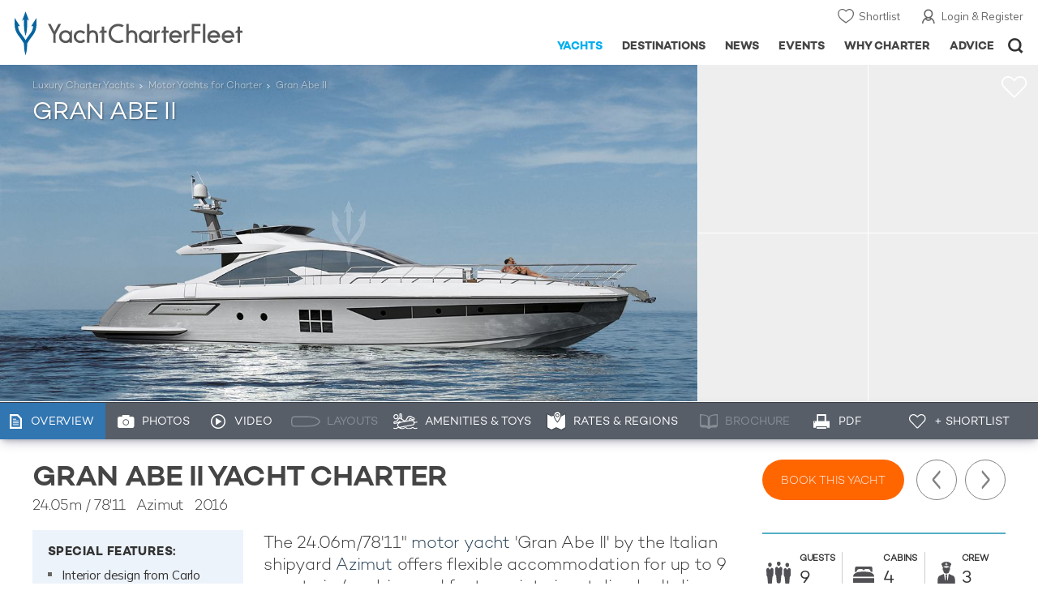

--- FILE ---
content_type: text/html; charset=UTF-8
request_url: https://www.yachtcharterfleet.com/luxury-charter-yacht-61599/gran-abe-ii.htm
body_size: 21426
content:
<!DOCTYPE html>
<html class="no-js " lang="en" xml:lang="en">


<head><link rel="preconnect" href="https://a.yachtcharterfleet.com/" /><link rel="dns-prefetch" href="https://a.yachtcharterfleet.com/" />
    <meta http-equiv="Content-Type" content="text/html; charset=utf-8">

                <title>GRAN ABE II Yacht Charter Price - Azimut Yachts Luxury Yacht Charter</title>        <meta name="description" content="GRAN ABE II is a 24m luxury motor super yacht available for charter built in 2016. Charter up to 9 guests in 4 cabins (1 Master, 1 VIP, 2 Double & 2 Twin) with a crew of 3." />        <meta name="keywords" content="gran abe ii, yacht charter, azimut yachts luxury motor yacht, yacht, charter, azimut yachts, luxury, motor" />
        
<link rel="apple-touch-icon" sizes="180x180" href="/resources/bookmark-icons/apple-touch-icon.png"/>
<link rel="icon" type="image/png" sizes="32x32" href="/resources/bookmark-icons/favicon-32x32.png"/>
<link rel="icon" type="image/png" sizes="16x16" href="/resources/bookmark-icons/favicon-16x16.png"/>
<link rel="manifest" href="/resources/bookmark-icons/site.webmanifest"/>
<link rel="mask-icon" href="/resources/bookmark-icons/safari-pinned-tab.svg" color="#5bbad5"/>
<link rel="shortcut icon" href="/resources/bookmark-icons/favicon.ico"/>
<meta name="apple-mobile-web-app-title" content="YachtCharterFleet"/>
<meta name="application-name" content="YachtCharterFleet"/>
<meta name="msapplication-TileColor" content="#0564a0"/>
<meta name="msapplication-config" content="/resources/bookmark-icons/browserconfig.xml"/>
<meta name="theme-color" content="#0564a0"/>

<meta http-equiv="X-UA-Compatible" content="IE=edge" /><meta name="document-class" content="Completed"/>
<meta name="google-site-verification" content="mDsn-csD0r9F1GOC499_Y6Guu3UOXoLp2MNdeBGbV8o" />

<link rel="canonical" href="https://www.yachtcharterfleet.com/luxury-charter-yacht-61599/gran-abe-ii.htm" />
    <meta property="og:type" content="yacht" />
    <meta property="og:title" content="GRAN ABE II Yacht Charter Price - Azimut Yachts Luxury Yacht Charter" />
    <meta property="og:description" content="GRAN ABE II is a 24m luxury motor super yacht available for charter built in 2016. Charter up to 9 guests in 4 cabins (1 Master, 1 VIP, 2 Double &amp; 2 Twin) with a crew of 3." />
    <meta property="og:image" content="https://image.yachtcharterfleet.com/w1200/h630/qh/ca/k8c3d7e44/vessel/resource/2190201.jpg" />
    <meta property="og:site_name" content="YachtCharterFleet" />

<link rel="preconnect" href="https://fonts.googleapis.com">
<link rel="preconnect" href="https://fonts.gstatic.com" crossorigin>
<link href="https://fonts.googleapis.com/css2?family=Mulish:ital,wght@0,200..1000;1,200..1000&display=swap" rel="stylesheet">

<link rel="stylesheet" href="https://use.typekit.net/ogf4rbi.css">

<script type="text/javascript">
    //IE11 Support
    //passive scroll support
    var supportsPassive = false;
    try {
        var opts = Object.defineProperty({}, 'passive', {
            get: function() {
                supportsPassive = true;
            }
        });
        window.addEventListener("testPassive", null, opts);
        window.removeEventListener("testPassive", null, opts);
    } catch (e) {}
</script>

<script>(function(w,d,u){w.readyQ=[];w.bindReadyQ=[];function p(x,y){if(x=="ready"){w.bindReadyQ.push(y);}else{w.readyQ.push(x);}};var a={ready:p,bind:p};w.$=w.jQuery=function(f){if(f===d||f===u){return a}else{p(f)}}})(window,document)</script>

<script type="text/javascript">
    if(!tick) {var tick = function(){};}
</script>

<noscript>
    <style>
        html .slider-loading-slide {display:block;}
    </style>
</noscript>

    <script>
        (function(a, b, c, d, e, f){
            b[d]=b[d]||function(){
                (b[d].q=b[d].q||[]).push(arguments)
            };
            e=a.createElement('script'), f=a.getElementsByTagName('script')[0];
            e.async=1; e.src=c; e.id='dfa-script';
            f.parentNode.insertBefore(e,f)
        })(document, window, '//a.yachtcharterfleet.com/dfa.js?v=695cd10a', 'dfa');
        dfa('setPageDataX', 'PzI/[base64]');
        dfa('trackPageview');
        dfa('associateGa', 'G-1D0RK6H8FJ');

    </script>


        

    <!-- Google tag (gtag.js) universal analytics -->
    <script async="" src="https://www.googletagmanager.com/gtag/js?id=G-1D0RK6H8FJ"></script>
    <script>
        window.dataLayer = window.dataLayer || [];
        function gtag(){dataLayer.push(arguments);}
        gtag('js', new Date());

        gtag('config', 'G-1D0RK6H8FJ');
    </script>

    <!-- Google tag (gtag.js) ga4 analytics -->
    <script async src="https://www.googletagmanager.com/gtag/js?id=UA-40607169-1"></script>
    <script>
        window.dataLayer = window.dataLayer || [];
        function gtag(){dataLayer.push(arguments);}
        gtag('js', new Date());

        gtag('config', 'UA-40607169-1');
    </script>

        <link rel="preconnect" href="https://static.hotjar.com" />
    <link rel="dns-prefetch" href="https://static.hotjar.com" />
    <script>
        (function(h,o,t,j,a,r){
            h.hj=h.hj||function(){(h.hj.q=h.hj.q||[]).push(arguments)};
            h._hjSettings={hjid:1579920,hjsv:6};
            a=o.getElementsByTagName('head')[0];
            r=o.createElement('script');r.async=1;
            r.src=t+h._hjSettings.hjid+j+h._hjSettings.hjsv;
            a.appendChild(r);
        })(window,document,'https://static.hotjar.com/c/hotjar-','.js?sv=');
    </script>

    <!-- Facebook Pixel Code -->
    <script>
        !function(f,b,e,v,n,t,s)
        {if(f.fbq)return;n=f.fbq=function(){n.callMethod?
            n.callMethod.apply(n,arguments):n.queue.push(arguments)};
            if(!f._fbq)f._fbq=n;n.push=n;n.loaded=!0;n.version='2.0';
            n.queue=[];t=b.createElement(e);t.async=!0;
            t.src=v;s=b.getElementsByTagName(e)[0];
            s.parentNode.insertBefore(t,s)}(window, document,'script',
            'https://connect.facebook.net/en_US/fbevents.js');
        fbq('init', '3033495343347327');
        fbq('track', 'PageView');
    </script>
    <noscript><img height="1" width="1" style="display:none"
                   src="https://www.facebook.com/tr?id=3033495343347327&ev=PageView&noscript=1"
        /></noscript>
    <!-- End Facebook Pixel Code -->


<meta name="viewport" content="width=device-width, maximum-scale=1.0" />

    <script type="application/ld+json">{
    "@context": "http:\/\/schema.org",
    "@type": "BreadcrumbList",
    "itemListElement": [
        {
            "@type": "ListItem",
            "position": 1,
            "item": {
                "@id": "https:\/\/www.yachtcharterfleet.com\/",
                "name": "Home"
            }
        },
        {
            "@type": "ListItem",
            "position": 2,
            "item": {
                "@id": "https:\/\/www.yachtcharterfleet.com\/charter",
                "name": "Luxury Charter Yachts"
            }
        },
        {
            "@type": "ListItem",
            "position": 3,
            "item": {
                "@id": "https:\/\/www.yachtcharterfleet.com\/motor-yacht-charter-fleet.htm",
                "name": "Motor Yachts for Charter"
            }
        },
        {
            "@type": "ListItem",
            "position": 4,
            "item": {
                "@id": "https:\/\/www.yachtcharterfleet.com\/luxury-charter-yacht-61599\/Gran Abe II.htm",
                "name": "Gran Abe II"
            }
        }
    ]
}</script>
    <script type="application/ld+json">{
    "@context": "http:\/\/schema.org",
    "@type": "Vehicle",
    "additionalType": "http:\/\/www.productontology.org\/id\/Yacht",
    "name": "Gran Abe II",
    "url": "https:\/\/www.yachtcharterfleet.com\/luxury-charter-yacht-61599\/gran-abe-ii.htm",
    "description": "The 24.06m\/78'11\" motor yacht 'Gran Abe II' by the Italian shipyard Azimut offers flexible accommodation for up to 9 guests in 4 cabins and features interior styling by Italian designer Carlo Galeazzi.",
    "image": [
        "https:\/\/image.yachtcharterfleet.com\/w700\/h700\/qh\/ca\/k699ec0be\/vessel\/resource\/2190201.jpg",
        "https:\/\/image.yachtcharterfleet.com\/w933\/h700\/qh\/ca\/k7324943f\/vessel\/resource\/2190201.jpg",
        "https:\/\/image.yachtcharterfleet.com\/w1244\/h700\/qh\/ca\/k66d262ff\/vessel\/resource\/2190201.jpg"
    ],
    "productionDate": 2016,
    "manufacturer": "Azimut",
    "model": "Azimut 77S",
    "material": "GRP",
    "weight": "88 Tonnes",
    "offers": {
        "@type": "AggregateOffer",
        "BusinessFunction": "http:\/\/purl.org\/goodrelations\/v1#LeaseOut",
        "highPrice": "59000",
        "lowPrice": "52000",
        "priceCurrency": "EUR",
        "category": "Motor Yacht",
        "offerCount": 3
    }
}</script>

        
<link rel="preload" as="style" href="/asset/695cd10a/1477591398.css"/>
<link rel="stylesheet" type="text/css" media="all" href="/asset/695cd10a/1477591398.css"/>
        





<script type="application/ld+json">
    [
        {
            "@context": "https://schema.org",
            "@type": "SiteNavigationElement",
            "name": "Why Charter",
            "url": "/why-charter.htm"
        },
        {
            "@context": "https://schema.org",
            "@type": "SiteNavigationElement",
            "name": "Yachts",
            "url": "/charter"
        },
        {
            "@context": "https://schema.org",
            "@type": "SiteNavigationElement",
            "name": "Destinations",
            "url": "/destination"
        },
        {
            "@context": "https://schema.org",
            "@type": "SiteNavigationElement",
            "name": "News",
            "url": "/news"
        },
        {
            "@context": "https://schema.org",
            "@type": "SiteNavigationElement",
            "name": "Events",
            "url": "/events"
        },
        {
            "@context": "https://schema.org",
            "@type": "SiteNavigationElement",
            "name": "Advice",
            "url": "/advice"
        }
    ]
</script>

            

    


        

<script type="application/json" class="jsAssetLoad" data-library="lightgallery">{"css":["\/asset\/695cd10a\/762197592.css"]}</script>

<script type="application/json" class="jsAssetLoad" data-library="colorbox">{"css":["\/asset\/695cd10a\/2891493887.css"]}</script>

<script type="application/json" class="jsAssetLoad" data-library="before_after_slider">{"css":["\/asset\/695cd10a\/958080022.css"]}</script>

<script type="application/json" class="jsAssetLoad" data-library="cookielaw">{"css":["\/asset\/695cd10a\/4158237126.css"]}</script>

<script type="application/json" class="jsAssetLoad" data-library="sitesearch">{"css":["\/asset\/695cd10a\/3472957750.css"]}</script>

<script type="application/json" class="jsAssetLoad" data-library="chat">{"css":["\/asset\/695cd10a\/757968018.css"]}</script>

<script type="application/json" class="jsAssetLoad" data-library="contact_broker">{"css":["\/asset\/695cd10a\/3283996539.css"]}</script>
<script type="application/json" class="jsAssetLoad" data-library="jqueryui">{"css":["\/asset\/695cd10a\/1050707687.css"]}</script>
<script type="application/json" class="jsAssetLoad" data-library="datePicker">{"css":["\/asset\/695cd10a\/54479121.css"]}</script>
<script type="application/json" class="jsAssetLoad" data-library="dateRangeFromToPickers">{"css":["\/asset\/695cd10a\/2597170146.css"]}</script>
    

        <link rel="preload" as="style" href="/asset/695cd10a/2502827463.css"/>
    <link rel="stylesheet" type="text/css" media="all" href="/asset/695cd10a/2502827463.css"/>

    
    <link rel="stylesheet" href="/asset/695cd10a/2536852456.css" media="print" onload="this.media='all'" /><noscript><link rel="stylesheet" href="/asset/695cd10a/2536852456.css" /></noscript>
    
    <link rel="stylesheet" href="/asset/695cd10a/953030657.css" media="print" onload="this.media='all'" /><noscript><link rel="stylesheet" href="/asset/695cd10a/953030657.css" /></noscript>
</head>

<body ontouchstart="" class=" ">
            <!-- www Google Tag Manager (noscript) -->
        <noscript><iframe src="https://www.googletagmanager.com/ns.html?id=GTM-PKNHXSD"
                          height="0" width="0" style="display:none;visibility:hidden"></iframe></noscript>
        <!-- End Google Tag Manager (noscript) -->
    
    <div class="hide ie11-message jsIE11Message">
        <p>Please use a modern browser to view this website. Some elements might not work as expected when using Internet Explorer.</p>
    </div>
    <script>
        var ie11 = false;
        if (window.document.documentMode) {
            ie11 = true;

            const ie11Message = document.querySelector(".jsIE11Message");
            ie11Message.classList.remove("hide");

            const body = document.querySelector("body");
            body.classList.add("is-ie11");
        }
    </script>
        
    <div class="overlay" style="display: none">
        <div class="overlayLoader"></div>
        <div class="overlayLoader-logo"></div>
    </div>

    <div class="search-overlay" style="display: none"></div>

    <div class="overlay-menu">
    <div class="top">
        <a href="/" class="home">Home</a>
        <a href="#" class="close">X</a>
    </div>
    <ul class="menu-list">
        <li>
            <a class="whyCharter" href="/why-charter.htm">Why Charter</a>
            <button class="subnav-toggler" aria-controls="why-charter-drop" aria-label="Show">
                <div class="circle-plus closed">
                    <div class="circle">
                        <div class="horizontal"></div>
                        <div class="vertical"></div>
                    </div>
                </div>
            </button>
            <ul id="why-charter-drop">
                <li><a href="/why-charter.htm">Landing Page</a></li>
                <li><a href="/yacht-charter-vacation-types">Luxury Yacht Vacation Types</a></li>
                <li><a href="/corporate-yacht-charter">Corporate Yacht Charter</a></li>
                <li><a href="/tailor-made-luxury-yacht-vacations.htm">Tailor Made Vacations</a></li>
                <li><a href="/luxury-explorer-vacations.htm">Luxury Exploration Vacations</a></li>
                <li><a href="/why-charter.htm">View More</a></li>
            </ul>
        </li>
        <li>
            <a class="charterYachts" href="/charter">Yachts</a>
            <button class="subnav-toggler" aria-controls="yachts-drop" aria-label="Show">
                <div class="circle-plus closed">
                    <div class="circle">
                        <div class="horizontal"></div>
                        <div class="vertical"></div>
                    </div>
                </div>
            </button>
            <ul id="yachts-drop">
                <li><a href="/charter">Landing Page</a></li>
                <li><a href="/charter/superyachts-for-charter">View All 4185</a></li>
                <li>
                    <a href="/charter/yacht-type">Filter By Type</a>
                    <ul class="yacht-types-menu">
                        <li><a class="motor" href="/motor-yacht-charter-fleet.htm"><span>Motor Yachts</span></a></li>
                        <li><a class="sailing" href="/sailing-yacht-charter-fleet.htm"><span>Sailing Yachts</span></a></li>
                        <li><a class="classic" href="/classic-yacht-charter-fleet.htm"><span>Classic Yachts</span></a></li>
                        <li><a class="catamarans" href="/catamaran-yacht-charter-fleet.htm"><span>Catamaran Yachts</span></a></li>
                    </ul>
                </li>
                <li><a href="/charter/destination">Filter By Destination</a></li>
                <li><a href="/charter">More Filters</a></li>
                <li><a href="/yacht-reviews/">Latest Reviews</a></li>
                <li><a href="/yachts/charter-special-offers.htm">Charter Special Offers</a></li>
            </ul>
        </li>
        <li>
            <a class="destnationsLink" href="/destination">Destinations</a>
            <button class="subnav-toggler" aria-controls="destinations-drop" aria-label="Show">
                <div class="circle-plus closed">
                    <div class="circle">
                        <div class="horizontal"></div>
                        <div class="vertical"></div>
                    </div>
                </div>
            </button>
            <ul id="destinations-drop">
                <li><a href="/destination/a-z">Destination Guides</a></li>
                <li><a href="/destination/inspiration">Inspiration &amp; Features</a></li>
                <li>
                    <a href="/charter/destination">Yachts by Destination</a>
                    <ul>
                        <li><a href="/mediterranean-yacht-charters-1548.htm">Mediterranean Charter Yachts</a></li>
                        <li><a href="/france-yacht-charters-1526.htm">France Charter Yachts</a></li>
                        <li><a href="/italy-yacht-charters-1525.htm">Italy  Charter Yachts</a></li>
                        <li><a href="/croatia-yacht-charters-410.htm">Croatia  Charter Yachts</a></li>
                        <li><a href="/greece-yacht-charters-672.htm">Greece Charter Yachts</a></li>
                        <li><a href="/turkey-yacht-charters-409.htm">Turkey Charter Yachts</a></li>
                        <li><a href="/bahamas-yacht-charters-679.htm">Bahamas Charter Yachts</a></li>
                        <li><a href="/caribbean-yacht-charters-1.htm">Caribbean Charter Yachts</a></li>
                        <li><a href="/australia-yacht-charters-523.htm">Australia Charter Yachts</a></li>
                        <li><a href="/thailand-yacht-charters-502.htm">Thailand Charter Yachts</a></li>
                        <li><a href="/dubai-yacht-charters-1249.htm">Dubai Charter Yachts</a></li>
                    </ul>
                </li>
            </ul>
        </li>
        <li>
            <a class="newsLink" href="/news">News</a>
            <button class="subnav-toggler" aria-controls="news-drop" aria-label="Show">
                <div class="circle-plus closed">
                    <div class="circle">
                        <div class="horizontal"></div>
                        <div class="vertical"></div>
                    </div>
                </div>
            </button>
            <ul id="news-drop">
                <li><a href="/news">All News</a></li>
                <li><a href="/news/destination">Destination News</a></li>
                <li><a href="/news/new-to-fleet">New To Fleet</a></li>
                <li><a href="/news/fleet-updates">Charter Fleet Updates</a></li>
                <li><a href="/news/offers-and-last-minute">Special Offers</a></li>
                <li><a href="/news/industry">Industry News</a></li>
                <li><a href="/news/events">Event News</a></li>
            </ul>
        </li>
        <li>
            <a class="eventsLink" href="/events">Events</a>
            <button class="subnav-toggler" aria-controls="events-drop" aria-label="Show">
                <div class="circle-plus closed">
                    <div class="circle">
                        <div class="horizontal"></div>
                        <div class="vertical"></div>
                    </div>
                </div>
            </button>
            <ul id="events-drop">
                <li><a href="/events">All Events</a></li>
                <li><a href="/events/yacht-shows">Yacht Shows</a></li>
                <li><a href="/events/sporting">Sporting</a></li>
                <li><a href="/events/corporate-charter">Corporate Charter</a></li>
            </ul>
        </li>
        <li class="last-big-link">
            <a class="adviceLink" href="/advice">Advice</a>
            <button class="subnav-toggler" aria-controls="advice-drop" aria-label="Show">
                <div class="circle-plus closed">
                    <div class="circle">
                        <div class="horizontal"></div>
                        <div class="vertical"></div>
                    </div>
                </div>
            </button>
            <ul id="advice-drop">
                <li><a href="/advice">Landing Page</a></li>
                <li><a href="/advice/find-yacht-broker.htm">Finding a Yacht Broker</a></li>
                <li><a href="/advice/charter-preferences">Charter Preferences</a></li>
                <li><a href="/advice/advice.htm">Questions &amp; Answers</a></li>
            </ul>
        </li>

        <li class="small-link"><a class="aboutUs" href="/about">About Us</a></li>
        <li class="small-link"><a class="aboutUs" href="/about/add-my-yacht.htm">Add my yacht</a></li>
        <li class="small-link"><a class="contactUs" href="/contact/contact-us.htm">Contact Us</a></li>
        <li class="small-link"><a class="myAccountLink" href="/my-account">My Account</a></li>

                            </ul>
</div>

            <header class="header show-for-small-only">
    <nav class="top-bar" data-topbar="data-topbar">
        <div class="top-bar-section">
            <a href="/" class="logo">
                <img src="/resources/images/logo-white.svg" width="200" height="38" alt="Yacht Charter Fleet" />
            </a>
        </div>
        <div class="right-small headerOptions">
            <a class="overlay-menu-toggle navigation" href="#">
                <img src="/resources/images/ico_nav.svg" alt="Navigation" width="18" height="18" />
            </a>
            <a href="#headerSearch" class="header-search" id="jsSearchToggle"><img width="18" height="18" src="/resources/images/ico_search.svg" alt="Search" /></a>
        </div>
    </nav>
</header>

<header id="header" class="hide-for-small-only">
    <div class="headerInner">
        <a class="logo" href="/" title="Back to Homepage">
            <span>YachtCharterFleet.com</span> - Luxury yacht charter boats
        </a>
        <div class="additional-nav">
            <a class="myaccount" href="/my-account">Login &amp; Register</a>
            <a class="shorlist-yachts" href="/yachts/yacht-shortlist.htm">Shortlist</a>
        </div>
        <nav>
            <ul class="navigation">
                <li class="global-yacht-search">
                    <div class="site-search">
                        <a class="header-search-icon" href="#">Open/Close Search</a>
                    </div>
                </li>
                <li><a href="/advice" >Advice</a></li>
                <li><a itemprop="url" href="/why-charter.htm" >Why Charter</a></li>
                <li><a href="/events" >Events</a></li>
                <li><a href="/news" >News</a></li>
                <li><a href="/destination" >Destinations</a></li>
                <!--<li><a href="/charter" >Yachts</a></li>-->
                <!--tmp link -->
                <li><a href="/charter" class="active">Yachts</a></li>
            </ul>
        </nav>
    </div>

</header>    
                                                        

    
    
    
            



<div class="headerButtonContainer a-b-slider-test-a show-for-small">

                            <a class="headerBackButton" href="/charter/superyachts-for-charter">Similar Yachts</a>
                <a class="shortlistButton compare" href="/yachts/yacht-shortlist.htm">
            View Shortlist
            <span></span>
        </a>
    </div>

    <div class="a-b-slider-test-a jsPhotoContainer photoContainer smaller-equaliser" data-small-equaliser="yacht-main-photos" data-smaller-equalise-on="smallMedium">
        
            <div data-smaller-equaliser-watch="yacht-main-photos">
                
                                                                
                        <div class="swiper-container mobile-banner-slider link-to-images bullets-over-images bullets-over-image"
                             data-small-only=""
                             data-slides-to-show="1"
                             data-no-peeking="t"
                             data-dots-enabled-small=""
                             data-swiper-lazy=""
                             data-free-mode-disabled=""
                             data-dots-only="">
                            <div class="swiper-wrapper jsMoveSliderImagesHere">
                                                                <div class="swiper-slide main-image ">
                                    <div class="overviewPhoto camo">
                                                                                
                                                                                                                                                                                                                                                                                                                                                                                                        
                                                                                                                                                                                                                                                                                                                                                                                                                                                                                                                                                                    
                                                    
                                                                                                                                                                <a href="https://image.yachtcharterfleet.com/w1200/h779/qh/ca/k01294948/vessel/resource/2190201/charter-gran-abe-ii-yacht-1.jpg" class="lightbox" data-exThumbImage="https://image.yachtcharterfleet.com/w400/h400/qh/ca/ow-1,d-1/k019cf664/vessel/resource/2190201/charter-gran-abe-ii-yacht-1.jpg">
                                                            <picture>
                                                                <source srcset="https://image.yachtcharterfleet.com/w1277/h618/qh/ca/m2/kd153de2b/vessel/resource/2190201/charter-gran-abe-ii-yacht.jpg" media="(min-width: 641px)" />
                                                                <source srcset="https://image.yachtcharterfleet.com/w640/h367/qh/ca/ow-1/k698e8605/vessel/resource/2190201/charter-gran-abe-ii-yacht.jpg" media="(max-width: 640px)" />
                                                                <img alt="Gran Abe II Charter Yacht" data-name="Gran Abe II Charter Yacht" src="https://image.yachtcharterfleet.com/w1277/h618/qh/ca/m2/kd153de2b/vessel/resource/2190201/charter-gran-abe-ii-yacht.jpg" id="overview_image" class="js_compare_image" />
                                                            </picture>
                                                        </a>
                                                                                                                                                                                                                                                                    </div>
                                </div>
                                                                <div class="jsReplaceSlidesHereForMobile additional-images">
                                    
                                    
                                                                                    
                                                                                                                                                                                                                                                                                                                                                                                                            
                                                
                                                
                                                
                                                
                                                
                                                                                                                                                                                                                                                            
                                                
                                                                                    
                                                                                    <a class="placholder-filler hide-for-small"><img src="/resources/images/placeholder_banner_filler.jpg" alt="Placeholder" /></a>
                                            <a class="placholder-filler hide-for-small"><img src="/resources/images/placeholder_banner_filler.jpg" alt="Placeholder" /></a>
                                            <a class="placholder-filler hide-for-small"><img src="/resources/images/placeholder_banner_filler.jpg" alt="Placeholder" /></a>
                                            <a class="placholder-filler hide-for-small"><img src="/resources/images/placeholder_banner_filler.jpg" alt="Placeholder" /></a>
                                        
                                        

                                                                    </div>
                            </div>
                        </div>

                    
                <div class="overlay-images-wrap">
                    <div class="row collapse yacht-row rowBottomNone">
                        <div class="small-12 columns">
                            <ul class="breadcrumb shortenCrumbs">
                                <li><a href="/charter">Luxury Charter Yachts</a></li>
                                <li>
                                    <a href="/motor-yacht-charter-fleet.htm">Motor Yachts for Charter</a>
                                </li>
                                <li>Gran Abe II</li>
                            </ul>
                            <p class="name"><em>Gran Abe II</em></p>
                                                    </div>
                    </div>

                </div>
                                                            <p class="shortlist icon">
                            <a data-id="61599" class="jsCookieShortlist" href="javascript:void(0);" data-shortlist="61599">
                                +Shortlist
                            </a>
                        </p>
                                                </div>
        
                    
                            <a class="additionalLargeNavigation next" title="Next Yacht" href="/luxury-charter-yacht-55439/grand-sailor.htm">Next Yacht</a>
                                        <a class="additionalLargeNavigation back" title="Previous Yacht" href="/luxury-charter-yacht-29284/grace.htm">Previous Yacht</a>
            
        



    </div>
    
    <div class="yacht-tabs-holder">
        <div class="yacht-tabs-wrap">
        	            <div class="row collapse yacht-row rowBottomNone">
                <div class="small-12 columns">
                    <ul class="yacht-tabs" id="yacht-tabs">
                        <li class="yacht-overview">
                            <a href="/luxury-charter-yacht-61599/gran-abe-ii.htm" class="active"><span>Overview</span></a>
                        </li>
                        <li class="yacht-photos">
                                                                                        <a  href="/luxury-charter-yacht-61599/gran-abe-ii-photos.htm"><span>Photos</span></a>
                                                    </li>
                        <li class="videos">
                                                                                        <a  href="/luxury-charter-yacht-61599/gran-abe-ii-video.htm" id="showYachtVideoTab"><span>Video</span></a>
                                                    </li>
                        <li class="layouts">
                                                                                        <div class="inactive"><span>Layouts</span></div>
                                                    </li>
                        <li class="amenities">
                            <a href="/luxury-charter-yacht-61599/gran-abe-ii.htm#amenities-and-toys" class="jsScrollToAnchor"><span>Amenities &amp; Toys</span></a>
                        </li>
                                                    <li class="rates">
                                <a class="jsScrollToAnchor" href="/luxury-charter-yacht-61599/gran-abe-ii.htm#rates-and-regions"><span>Rates &amp; Regions</span></a>
                            </li>
                                                                            <li class="brochure">
                                                                                                    <div class="inactive"><span>Brochure </span></div>
                                                            </li>
                            <li class="print">
                                <a href="/luxury-charter-yacht-61599/gran-abe-ii-yacht-charter-printable.pdf" target="_blank"><span>PDF </span></a>
                            </li>
                                            </ul>
                    <div class="right-nav">
                                                    <ul class="container-right-nav">
                                                                    <li class="shortlist">
                                        <a data-id="61599" class="jsCookieShortlist" href="javascript:void(0)" data-shortlist="61599">+ Shortlist</a>
                                    </li>
                                                            </ul>
                                            </div>
                </div>
            </div>

        </div>
    </div>
        <div class="content-wrap  ">
            <div class="row   collapse yacht-row">
                <div class="small-12 columns ">
                    
            
<input type="hidden" name="vessel_id" id="js_vessel_id" value="61599" />
<div id="vessel_61599">
    <input type="hidden" name="js_compare_name" class="js_compare_name" value="Gran Abe II" />
    <input type="hidden" name="js_compare_length" class="js_compare_length" value="24" />
    <input type="hidden" name="js_compare_builder" class="js_compare_builder" value="Azimut" />
</div>

<div id="openCloseIdentifier" style="display: none; "></div>

<div class="content-container-large">

    <div class="content-wrapper">
        <div class="content yacht-container">

                                        <div class="table-row yacht-container">
            <div class="cell">
                <div class="pageContentSection "><h1>GRAN ABE II YACHT CHARTER</h1>
                    <h2><span class="pref pref-length-m active">24.05m</span>&nbsp;/&nbsp;<span class="pref pref-length-f">78'11</span>
                            &nbsp;
                                                            
    
                        Azimut
                                                                    &nbsp;
                                                            2016</h2>
                </div>
            </div>
            <div class="cell rhs yacht-rhs">
                <div class="hide-for-small">
                    <div class="yacht-nav-wrap">

                        <div class="book-this-yacht-container">
                            <a class="book-this-yacht jsGaTrackInternalLink" href="/contact/check-availability.htm?vessel_id=61599" track_label="RHS Book" data-ga-category="Particulars Booking Button">Book this yacht</a>
                        </div>

                        <div class="yacht-navigation-container">
                            <ul class="yacht-navigation">
                                                                    <li class="next"><a href="/luxury-charter-yacht-55439/grand-sailor.htm">Next Yacht</a></li>
                                                                                                    <li class="previous"><a href="/luxury-charter-yacht-29284/grace.htm">Previous Yacht</a></li>
                                                            </ul>
                        </div>
                    </div>
                </div>
            </div>
        </div>
    
            
            <div class="table-row">
                <div class="cell jsBody">

                                                                    

<div class="row marginBNone">
    <div class="columns small-12">

        <div class="show-for-small">
            
    <div class="quick-view">
                    <ul class="accomodation">
                                    <li class="guests">
                        <p class="heading">Guests</p>
                        <p class="number">
                                                            9
                                                    </p>
                    </li>
                                                    <li class="cabins">
                        <p class="heading">Cabins</p>
                        <p class="number">
                                                            4
                                                    </p>
                    </li>
                                                    <li class="crew">
                        <p class="heading">Crew</p>
                        <p class="number">3</p>
                    </li>
                            </ul>
                            <div class="accomodation-details">
                    <p class="heading">Cabin Configuration</p>
                    <ul>
                                                    <li>1 Master</li>
                                                                            <li>1 VIP</li>
                                                                                                                            <li>2 Twin</li>
                                                                                                                                                                                            </ul>
                </div>
                            <div class="yacht-nav-wrap show-for-small">
            <div class="book-this-yacht-container">
                <a class="book-this-yacht jsGaTrackInternalLink" href="/contact/check-availability.htm?vessel_id=61599" track_label="RHS Book" data-ga-category="Particulars Booking Button">Book this yacht</a>
            </div>
            <div class="yacht-navigation-container">
                <ul class="yacht-navigation">
                                            <li class="next"><a href="/luxury-charter-yacht-55439/grand-sailor.htm">Next<br />Yacht</a></li>
                                    </ul>
            </div>
        </div>

    </div>

        </div>

        <div class="row">
            <div class="columns small-12 yacht-copy">

                <div class="yacht-detail-row">
                	                        <div class="column-left">
                        	<div class="additionalDetails">
    <div class="additional-details-container">
        <div class="bullet-points">
                        <p>Special Features:</p>
                            <ul><li>Interior design from Carlo Galeazzi</li><li>Cruising speed of 28 knots</li><li>Sleeps 9 guests</li><li> Williams Jet Tenders Tender</li><li>Able to access shallow bays and coves</li></ul>
                    </div>

                                    <blockquote>
                    <div class="quote-inner">
                        <p>Luxury yacht Gran Abe II is the perfect charter platform for yachting vacations spent entertaining in style</p>
                    </div>
                </blockquote>
                        </div>
</div>                        </div>
                                        <div class="column-right">
                        <div class="read-more" data-read-more-global="" data-height-limit="550" data-sm-height-limit="185" data-s-height-limit="120">
                            <p class="yacht-intro">
        The 24.06m/78'11" <a href="/motor-yacht-charter-fleet.htm">motor yacht</a> 'Gran Abe II' by the Italian shipyard <a href="/azimut-yachts-charter-yachts-1450.htm">Azimut</a> offers flexible accommodation for up to 9 guests in 4 cabins and features interior styling by Italian designer Carlo Galeazzi.
    </p><p>Built in 2016,  Gran Abe II's bespoke fittings and design ensure guests can explore the ocean's wonders in style and comfort. </p><h4>Guest Accommodation</h4><p>Gran Abe II offers guest accommodation for up to 9 guests in 4 suites comprising a master suite, one VIP cabin and two twin cabins. She is also capable of carrying up to 3 crew onboard to ensure a relaxed <a href="/">luxury yacht charter</a> experience.</p><h4>Onboard Comfort &amp; Entertainment</h4><p>Whatever your activities on your charter, you'll find some impressive features are seamlessly integrated to help you including Wi-Fi connectivity, allowing you to stay connected at all times, should you wish. You can stay comfortable on board whatever the weather, with air conditioning during your charter. </p><h4>Performance &amp; Range</h4><p> Built with a GRP hull and GRP superstructure, she has impressive speed and great efficiency thanks to her planing hull. Powered by 3 x Volvo Penta engines, she comfortably cruises at 28 knots, reaches a maximum speed of 32 knots with a range of up to 300 nautical miles from her 4,000 litre fuel tanks at 20 knots.  Her low draft of 1.64m/5'5" makes her primed for accessing shallow areas and cruising close to the shorelines.</p><h4>Toys</h4><p>Gran Abe II has a good selection of water toys and accessories to entertain you and your guests whilst on charter.  Take to the sea on a Jet Ski offering you power and control on the water.  Also there  are two F5S SEABOBs, that allow you to skim along the surface or steer under the crystal water and see a variety of aquatic sea life.  If that isn't enough Gran Abe II also features paddleboards and snorkelling equipment. Gran Abe II also sports a Williams Jet Tenders Tender to transport you with ease. </p><p>Gran Abe II offers you and your guests the perfect platform from which to enjoy your next luxury yacht charter.  Please enquire for details of her winter and forthcoming summer cruising grounds and availability.</p><p class="yacht-intro">Gran Abe II is a unique motor yacht and the ideal platform for an adventure charter that will guarantee unforgettable memories.</p>                                                        
                            <div class="show-for-small">
                                    
            <div class="row">
            <div class="small-12 columns">
                <hr class="dividerSM" />
                <div class="yacht-testimonials">
                    <p class="section-heading">TESTIMONIALS</p>
                                            <p class="none">There are currently no testimonials for Gran Abe II, <a href="mailto:listings@yachtcharterfleet.com?subject=Testimonial for Gran Abe II (61599)">please provide</a>.</p>
                                        
                </div>
            </div>
        </div>
                                </div>
                        </div>
                    </div>
                </div>
            </div>
        </div>

        <div class="hide-for-small">
                    </div>

        <div class="hide-for-small">            </div>


        

        <a class="mobile-link-item link-photos" href="/luxury-charter-yacht-61599/gran-abe-ii-photos.htm">
            Photo Gallery
        </a>

        <a class="mobile-link-item link-specifications jsAccordion" data-toggle-class="mobile-content-specifications">
            Specifications
        </a>
        <div class="hide mobile-content-specifications accordion-item">
            <div class="specification-container">
    <table class="minimal-style">
        <tr>
            <td width="145" class="title">Length</td>
            <td class="js_compare_length extra-large-copy">
                                    <span class="pref pref-length-m active">24.05m</span>&nbsp;/&nbsp;<span class="pref pref-length-f">78'11</span>
                            </td>
        </tr>
        <tr>
            <td class="title">Beam</td>
            <td>
                                  <span class="pref pref-length-m active">5.48m</span>&nbsp;/&nbsp;<span class="pref pref-length-f">18'</span>
                            </td>
        </tr>
        <tr>
            <td class="title">Draft</td>
            <td>
                                    <span class="pref pref-length-m active">1.64m</span>&nbsp;/&nbsp;<span class="pref pref-length-f">5'5</span>
                            </td>
        </tr>
                    <tr>
                <td class="title">Gross Tonnage</td>
                <td class="larger-copy">
                    88 GT
                </td>
            </tr>
                <tr>
            <td class="title">Cruising Speed</td>
            <td class="larger-copy">
                                    28   Knots
                            </td>
        </tr>
        <tr>
            <td class="title">Built</td>
            <td>
                                    <div class="larger-copy">2016</div>                             </td>
        </tr>
        <tr>
            <td class="title">Builder</td>
            <td class="js_compare_builder">
                                                                            <a href="/azimut-yachts-charter-yachts-1450.htm">Azimut</a>                    <span style="display:none;" data-mobile="f" itemprop="manufacturer">
                        Azimut                    </span>
                            </td>
        </tr>
        <tr>
            <td class="title">Model</td>
            <td>
                                                                                                                                        <a href="/azimut-77s-yacht-charter-l1039-1450.htm">Azimut 77S</a>
                    <span style="display:none;" itemprop="manufacturer">
                        Azimut 77S
                    </span>
                            </td>
        </tr>

                    <tr>
                <td class="title">Exterior Designer</td>
                <td>
                                            Stefano Righini                                    </td>
            </tr>
        
                    <tr>
                <td class="title">Interior Design</td>
                <td>
                                            Carlo Galeazzi                                    </td>
            </tr>
            </table>
</div>
        </div>

                                    <a class="mobile-link-item link-video" href="/luxury-charter-yacht-61599/gran-abe-ii-video.htm">
                    Video
                </a>
                    
        
                    <a href="#" class="mobile-link-item link-amenities jsAccordion" data-toggle-class="mobile-content-amenities">
                Amenities
            </a>
            <div class="hide accordion-item mobile-content-amenities">
                
<div class="row">
    <div class="columns">
        <hr class="dividerSM" />
        <p class="section-heading">Amenities &amp; Entertainment</p>
                    <p>For your relaxation and entertainment <strong>Gran Abe II</strong> has the following facilities, for more details please speak to your yacht charter broker.</p>
                        </div>
</div>
    <ul class="amenitiesList">
                    <li>
            	            		<span class="icons"><img src="/resources/images/amenities-icons/exterior-bar.svg" /></span>
                                <div class="list-inner">Exterior Bar</div>
            </li>
                    <li>
            	            		<span class="icons"><img src="/resources/images/amenities-icons/tender-garage.svg" /></span>
                                <div class="list-inner">Tender Garage</div>
            </li>
                    <li>
            	            		<span class="icons"><img src="/resources/images/amenities-icons/foredeck-seating-table.svg" /></span>
                                <div class="list-inner">Foredeck Seating with Table</div>
            </li>
                    <li>
            	            		<span class="icons"><img src="/resources/images/amenities-icons/wifi.svg" /></span>
                                <div class="list-inner">Wi-Fi</div>
            </li>
                    <li>
            	            		<span class="icons"><img src="/resources/images/amenities-icons/swimming-platform.svg" /></span>
                                <div class="list-inner">Swimming platform</div>
            </li>
                    <li>
            	            		<span class="icons"><img src="/resources/images/amenities-icons/sunpads.svg" /></span>
                                <div class="list-inner">Sunpads</div>
            </li>
                    <li>
            	            		<span class="icons"><img src="/resources/images/amenities-icons/air-conditioning.svg" /></span>
                                <div class="list-inner">Air Conditioning</div>
            </li>
            </ul>
            </div>
        
                                <a href="#" class="mobile-link-item link-tendersToys jsAccordion" data-toggle-class="mobile-content-tenders-toys">
                Tenders &amp; Toys
            </a>
            <div class="hide accordion-item mobile-content-tenders-toys">
                
                            <p class="heading">Recreation</p>
        <p class="heading mobile-not-heading"><strong>Gran Abe II</strong> is reported to be available to Charter with the following recreation facilities:</p>
        <div class="row">
            <div class="small-12 large-8 columns">
                <ul class="toys-list toys-mobile small-up-1 large-up-2">
                                            <li>
                                                            <span class="icons"><img src="/resources/images/amenities-icons/seabob.svg" /></span>
                                                        <div class="list-inner">
                                2 x    F5S  
                                                                    Seabobs
                                                                                             </div>
                        </li>
                                            <li>
                                                            <span class="icons"><img src="/resources/images/amenities-icons/jet-ski.svg" /></span>
                                                        <div class="list-inner">
                                1 x   Yamaha 1800R  
                                                                    Jet-Ski
                                                                                             </div>
                        </li>
                                            <li>
                                                            <span class="icons"><img src="/resources/images/amenities-icons/paddleboard.svg" /></span>
                                                        <div class="list-inner">
                                2 x      
                                                                    Paddleboards
                                                                                             </div>
                        </li>
                                            <li>
                                                            <span class="icons"><img src="/resources/images/amenities-icons/inflatable-jet-ski-dock.svg" /></span>
                                                        <div class="list-inner">
                                1 x      
                                                                    Inflatable jet-ski dock
                                                                                             </div>
                        </li>
                                            <li>
                                                            <span class="icons"><img src="/resources/images/amenities-icons/snorkelling.svg" /></span>
                                                        <div class="list-inner">
                                     
                                                                    Snorkelling Equipment
                                                                                             </div>
                        </li>
                                    </ul>

            </div>
        </div>
                <p class="heading">Tenders</p>
        <div class="row">
            <div class="small-12 large-8 columns">
                <ul class="tenders-list small-up-1 large-up-2">
                                                                    <li>
                            <div class="list-inner">
                                1 x                                                                 Williams Jet Tenders   365   Tender
                                   
                                                                   
                            </div>
                        </li>
                                    </ul>
            </div>
        </div>
            


                <p class="amenities-disclaimer" >For a full list of all available amenities &amp; entertainment facilities, or price to hire additional equipment please contact your broker.</p>
            </div>
        
                

                                <a class="mobile-link-item link-downloadPdf" target="_blank" href="/luxury-charter-yacht-61599/gran-abe-ii-yacht-charter-printable.pdf">
                Download PDF
            </a>
        

        <div class="hide-for-small">
                                </div>

        <div class="show-for-small">
            <ul class="yachtActions marginBNone">
                                                                                <li class="saveTop">
                            <a data-id="{$vessel_id}" class="save jsCookieShortlist" href="javascript:void(0);" data-shortlist="{$vessel_id}">
                                + shortlist
                            </a>
                        </li>
                                                </ul>

        </div>

                <div class="hide-for-small" id="amenities-and-toys">
            
<div class="row">
    <div class="columns">
        <hr class="dividerSM" />
        <p class="section-heading">Amenities &amp; Entertainment</p>
                    <p>For your relaxation and entertainment <strong>Gran Abe II</strong> has the following facilities, for more details please speak to your yacht charter broker.</p>
                        </div>
</div>
    <ul class="amenitiesList">
                    <li>
            	            		<span class="icons"><img src="/resources/images/amenities-icons/exterior-bar.svg" /></span>
                                <div class="list-inner">Exterior Bar</div>
            </li>
                    <li>
            	            		<span class="icons"><img src="/resources/images/amenities-icons/tender-garage.svg" /></span>
                                <div class="list-inner">Tender Garage</div>
            </li>
                    <li>
            	            		<span class="icons"><img src="/resources/images/amenities-icons/foredeck-seating-table.svg" /></span>
                                <div class="list-inner">Foredeck Seating with Table</div>
            </li>
                    <li>
            	            		<span class="icons"><img src="/resources/images/amenities-icons/wifi.svg" /></span>
                                <div class="list-inner">Wi-Fi</div>
            </li>
                    <li>
            	            		<span class="icons"><img src="/resources/images/amenities-icons/swimming-platform.svg" /></span>
                                <div class="list-inner">Swimming platform</div>
            </li>
                    <li>
            	            		<span class="icons"><img src="/resources/images/amenities-icons/sunpads.svg" /></span>
                                <div class="list-inner">Sunpads</div>
            </li>
                    <li>
            	            		<span class="icons"><img src="/resources/images/amenities-icons/air-conditioning.svg" /></span>
                                <div class="list-inner">Air Conditioning</div>
            </li>
            </ul>
            
                    
    <div class="tenders-toys-tabs tabs hide-for-small" data-tabs="" id="tabs">
        <div class="tab-container">
            <ul class="tabs-ycf">
                                    <li class="toys tabs-title is-active"><a href="#tabs-1">Recreation</a></li>
                                                    <li class="tenders tabs-title "><a href="#tabs-2">Tenders</a></li>
                                                            </ul>
        </div>
        <div class="tabs-content" data-tabs-content="tabs">
                            <div class="tabs-panel tab-content is-active" id="tabs-1">
                    <p><strong>Gran Abe II</strong> is reported to be available to Charter with the following recreation facilities:</p>
                    <div class="row">
                        <div class="small-12 columns">
                            <ul class="toys-list toys-mobile small-up-1 large-up-2">
                                                                                                                                                                                                                    <li>
                                    	                                        	<span class="icons"><img src="/resources/images/amenities-icons/seabob.svg" /></span>
                                                                                <div class="list-inner">
                                        	                                                2 x    F5S  
                                                                                                    Seabobs
                                                                                                                                                                                     </div>
                                    </li>
                                                                                                                                                                                    <li>
                                    	                                        	<span class="icons"><img src="/resources/images/amenities-icons/jet-ski.svg" /></span>
                                                                                <div class="list-inner">
                                        	                                                1 x   Yamaha 1800R  
                                                                                                    Jet-Ski
                                                                                                                                                                                     </div>
                                    </li>
                                                                                                                                                                                    <li>
                                    	                                        	<span class="icons"><img src="/resources/images/amenities-icons/paddleboard.svg" /></span>
                                                                                <div class="list-inner">
                                        	                                                2 x      
                                                                                                    Paddleboards
                                                                                                                                                                                     </div>
                                    </li>
                                                                                                                                                                                    <li>
                                    	                                        	<span class="icons"><img src="/resources/images/amenities-icons/inflatable-jet-ski-dock.svg" /></span>
                                                                                <div class="list-inner">
                                        	                                                1 x      
                                                                                                    Inflatable jet-ski dock
                                                                                                                                                                                     </div>
                                    </li>
                                                                                                                                                                                    <li>
                                    	                                        	<span class="icons"><img src="/resources/images/amenities-icons/snorkelling.svg" /></span>
                                                                                <div class="list-inner">
                                        	                                                     
                                                                                                    Snorkelling Equipment
                                                                                                                                                                                     </div>
                                    </li>
                                
                                                                                                                                                                                                                                                                                                                                                                                                                                                                                                                                                                                                                                                                                                                                    
                                                                                                                                                                                                                                                                                                                                
                                                                                                                                                                                                                                                                                        
                                                                                                                                                                
                                                                                                                                                                                                                                                                                                                                                                                                                                                                                                                                                                                                                                                                                                                                                                                                                                                                                                                                                                                
                                                                                                                                                                                                                                                                                                                                
                                                                                                                                                                                                                                                                                        
                                                                                                                                                                
                                                                                                                                                                                                                                                                                                                                                                                                                                                                                                                                                                                                                                                                                                                                                                                                                                                                                                                                                                                
                                                                                                                                                                                                                                                                                                                                
                                                                                                                                                                                                                                                                                        
                                                                                                                                                                
                                                                                                                                                                                                                                                                                                                                                                                                                                                                                                                                                                                                                                                                                                                                                                                                                                                                                                                                                                                
                                                                                                                                                                                                                                                                                                                                
                                                                                                                                                                                                                                                                                        
                                                                                                                                                                
                                                                                                                                                                                                                                                                                                                                                                                                                                                                                                                                                                                                                                                                                                                                                                                                                                                                                                                                                                                
                                                                                                                                                                                                                                                                                                                                
                                                                                                                                                                                                                                                                                        
                                                                                                                                                                
                                                                                                                                                                                                                                                                                                                                                                                                                                                                                                                                                                                                                                                                                                                                                                                                                                                                                                                                                                                
                                                                                                                                                                                                                                                                                                                                
                                                                                                                                                                                                                                                                                        
                                                                                                                                                                
                                                                                                                                                                                                                                                                                                                                                                                                                                                                                                                                                                                                                                                                                                                                                                                                                                                                                                                                                                                
                                                                                                                                                                                                                                                                                                                                
                                                                                                                                                                                                                                                                                        
                                                                                                                                                                
                                                                                                                                                                                                                                                                                                        </ul>
                        </div>
                    </div>
                </div>
            
                            <div class="tabs-panel tab-content " id="tabs-2">
                    <div class="row">
                        <div class="small-12 large-8 columns">
                            <ul class="tenders-list small-up-1 large-up-2">
                                                                                                        <li>
                                        <div class="list-inner">
                                            1 x                                                                                         Williams Jet Tenders   365   Tender

                                               
                                                                                           
                                        </div>
                                    </li>
                                                            </ul>
                        </div>
                    </div>
                </div>
            
            
                    </div>
        <p class="amenities-disclaimer" >For a full list of all available amenities & entertainment facilities, or price to hire additional equipment please contact your broker.</p>
    </div>
        </div>

        
                
        <div class="show-for-small">
            
                <div class="row rowMarginNone">
        <div class="columns">
            <div class="yacht-brochure">
                <hr class="dividerSM" />
                <p class="section-heading">'Gran Abe II' Charter Rates &amp; Destinations</p>

                                






<div class="row rates-block rowMarginNone" >
        <div class="small-12 largeMedium-10 ratesContainer columns">
        <p class="heading">Summer Season</p>
        <p class="when">May - September</p>
        <div class="row">
            <div class="small-6 largeMedium-4 large-4 columns">
                <p class="subHeading">Low Season</p>
                <p class="price">
                                            &#8364;52,000
                        <span>p/week + expenses</span>
                                                    <span class="approx"><br />Approx
                                                                    $60,500
                                                                            </span>
                                                            </p>
            </div>
            <div class="small-6 largeMedium-6 large-6 columns">
                <p class="subHeading">High Season</p>
                <p class="price">
                                            &#8364;59,000
                                                <span>p/week + expenses</span>
                                                    <span class="approx"><br />Approx
                                                                    $69,000
                                                            </span>
                                                            </p>
            </div>
        </div>
        <div class="row">
            <div class="small-12 columns">
                <p class="region-title">Cruising Regions</p>
                                    <p>Please <a class="jsGaTrackInternalLink" track_label="Cruising region text link" data-ga-category="Particulars Booking Button" href="/contact/check-availability.htm?vessel_id=61599">enquire</a>.</p>
                            </div>
        </div>

    </div>
</div>

                                






<div class="row rates-block rowMarginNone" >
        <div class="small-12 largeMedium-10 ratesContainer columns">
        <p class="heading">Winter Season</p>
        <p class="when">October - April</p>
        <div class="row">
            <div class="small-6 largeMedium-4 large-4 columns">
                <p class="subHeading">Low Season</p>
                <p class="price">
                                            &#8364;52,000
                        <span>p/week + expenses</span>
                                                    <span class="approx"><br />Approx
                                                                    $60,500
                                                                            </span>
                                                            </p>
            </div>
            <div class="small-6 largeMedium-6 large-6 columns">
                <p class="subHeading">High Season</p>
                <p class="price">
                                            &#8364;52,002
                                                <span>p/week + expenses</span>
                                                    <span class="approx"><br />Approx
                                                                    $60,500
                                                            </span>
                                                            </p>
            </div>
        </div>
        <div class="row">
            <div class="small-12 columns">
                <p class="region-title">Cruising Regions</p>
                                    <p>Please <a class="jsGaTrackInternalLink" track_label="Cruising region text link" data-ga-category="Particulars Booking Button" href="/contact/check-availability.htm?vessel_id=61599">enquire</a>.</p>
                            </div>
        </div>

    </div>
</div>

                <div class="show-for-small">
                    <div class="row rowMarginNone">
                        <div class="columns">
                            <div class="usefull-links">
                                <a class="info-link" href="/advice/yacht-charter-costs-explained.htm">Charter Costs Explained</a>
                            </div>
                        </div>
                    </div>
                </div>
            </div>
        </div>
    </div>
        
    <div class="hide-for-small">
        <div class="charter-contact-large">
            <div class="contact-details">
                <p class="heading">Charter Gran Abe II</p>
                <p>To charter this luxury yacht contact your <a href="/yacht-charter-broker/">charter broker</a>, or we can help you.</p>
            </div>
            <a class="button jsGaTrackInternalLink" href="/contact/check-availability.htm?vessel_id=61599" track_label="Check Availability #2" data-ga-category="Particulars Booking Button"><div class="icon">Check Availability</div></a>
        </div>
    </div>

<div class="charter-contact-container-inline show-for-small">
    <div class="charter-contact-inline">
        <p class="heading">Charter Gran Abe II</p>
        <p>To charter this luxury yacht contact your <a href="/yacht-charter-broker/">charter broker</a> or</p>
        <a class="button jsGaTrackInternalLink" href="/contact/check-availability.htm?vessel_id=61599" track_label="Check Availability #3" data-ga-category="Particulars Booking Button"><div class="icon">Check Availability</div></a>
    </div>
</div>        </div>

        
    </div>
</div>

<div class="row marginBNone" id="charterRates">
    <div class="columns"><div style="display:block; height:1px;"></div></div>
</div>


<div class="hide-for-small" id="rates-and-regions">
        <div class="row rowMarginNone">
        <div class="columns">
            <div class="yacht-brochure">
                <hr class="dividerSM" />
                <p class="section-heading">'Gran Abe II' Charter Rates &amp; Destinations</p>

                                






<div class="row rates-block rowMarginNone" >
        <div class="small-12 largeMedium-10 ratesContainer columns">
        <p class="heading">Summer Season</p>
        <p class="when">May - September</p>
        <div class="row">
            <div class="small-6 largeMedium-4 large-4 columns">
                <p class="subHeading">Low Season</p>
                <p class="price">
                                            &#8364;52,000
                        <span>p/week + expenses</span>
                                                    <span class="approx"><br />Approx
                                                                    $60,500
                                                                            </span>
                                                            </p>
            </div>
            <div class="small-6 largeMedium-6 large-6 columns">
                <p class="subHeading">High Season</p>
                <p class="price">
                                            &#8364;59,000
                                                <span>p/week + expenses</span>
                                                    <span class="approx"><br />Approx
                                                                    $69,000
                                                            </span>
                                                            </p>
            </div>
        </div>
        <div class="row">
            <div class="small-12 columns">
                <p class="region-title">Cruising Regions</p>
                                    <p>Please <a class="jsGaTrackInternalLink" track_label="Cruising region text link" data-ga-category="Particulars Booking Button" href="/contact/check-availability.htm?vessel_id=61599">enquire</a>.</p>
                            </div>
        </div>

    </div>
</div>

                                






<div class="row rates-block rowMarginNone" >
        <div class="small-12 largeMedium-10 ratesContainer columns">
        <p class="heading">Winter Season</p>
        <p class="when">October - April</p>
        <div class="row">
            <div class="small-6 largeMedium-4 large-4 columns">
                <p class="subHeading">Low Season</p>
                <p class="price">
                                            &#8364;52,000
                        <span>p/week + expenses</span>
                                                    <span class="approx"><br />Approx
                                                                    $60,500
                                                                            </span>
                                                            </p>
            </div>
            <div class="small-6 largeMedium-6 large-6 columns">
                <p class="subHeading">High Season</p>
                <p class="price">
                                            &#8364;52,002
                                                <span>p/week + expenses</span>
                                                    <span class="approx"><br />Approx
                                                                    $60,500
                                                            </span>
                                                            </p>
            </div>
        </div>
        <div class="row">
            <div class="small-12 columns">
                <p class="region-title">Cruising Regions</p>
                                    <p>Please <a class="jsGaTrackInternalLink" track_label="Cruising region text link" data-ga-category="Particulars Booking Button" href="/contact/check-availability.htm?vessel_id=61599">enquire</a>.</p>
                            </div>
        </div>

    </div>
</div>

                <div class="show-for-small">
                    <div class="row rowMarginNone">
                        <div class="columns">
                            <div class="usefull-links">
                                <a class="info-link" href="/advice/yacht-charter-costs-explained.htm">Charter Costs Explained</a>
                            </div>
                        </div>
                    </div>
                </div>
            </div>
        </div>
    </div>
        
    <div class="hide-for-small">
        <div class="charter-contact-large">
            <div class="contact-details">
                <p class="heading">Charter Gran Abe II</p>
                <p>To charter this luxury yacht contact your <a href="/yacht-charter-broker/">charter broker</a>, or we can help you.</p>
            </div>
            <a class="button jsGaTrackInternalLink" href="/contact/check-availability.htm?vessel_id=61599" track_label="Check Availability #2" data-ga-category="Particulars Booking Button"><div class="icon">Check Availability</div></a>
        </div>
    </div>

<div class="charter-contact-container-inline show-for-small">
    <div class="charter-contact-inline">
        <p class="heading">Charter Gran Abe II</p>
        <p>To charter this luxury yacht contact your <a href="/yacht-charter-broker/">charter broker</a> or</p>
        <a class="button jsGaTrackInternalLink" href="/contact/check-availability.htm?vessel_id=61599" track_label="Check Availability #3" data-ga-category="Particulars Booking Button"><div class="icon">Check Availability</div></a>
    </div>
</div></div>






<div class="hide-for-small">
        
            <div class="row">
            <div class="small-12 columns">
                <hr class="dividerSM" />
                <div class="yacht-testimonials">
                    <p class="section-heading">TESTIMONIALS</p>
                                            <p class="none">There are currently no testimonials for Gran Abe II, <a href="mailto:listings@yachtcharterfleet.com?subject=Testimonial for Gran Abe II (61599)">please provide</a>.</p>
                                        
                </div>
            </div>
        </div>
    </div>

        <div class="row">
        <div class="columns small-12">
            <div class="update-spec">
                <p class="section-heading">Update your yacht</p>
                <p class="info">Yacht Owner, Captain or Central Agents - Send us latest Photos, Charter Rates or Corrections <a href="mailto:listings@yachtcharterfleet.com?subject=Listing updates for Gran Abe II (61599)">Send Updates</a></p>
            </div>
        </div>
    </div>
                    
                    
                    <div class="show-for-small">
                                                    

    
    <div class="row">
        <div class="small-12 columns">
            <div class="additionalYachtSlider">
                <h4>SIMILAR YACHTS FOR CHARTER</h4>
                <div id="slider_featured" class="yacht-slideshow-3e swiper-container arrows-on-image yacht-slideshow similar-yachts-slider"
                     data-slides-to-show="4"
                     data-arrows-only="t"
                     data-slides-s="2"
                     data-slides-sm="3"
                     data-slides-m="4"
                     data-small-peek-mobile=""
                     data-space-between="10"
                     data-slides-per-group="4">
                    <div class="swiper-wrapper row">
                                                                                
                                                                                        
                            
                            <div class="swiper-slide small-6 smallMedium-6 largeMedium-4 large-3 columns">
                                <div class="slide-item">
                                    <div class="slide-item-inner">
                                        

                                                                                    <a href="/yachts/index.htm?id=61730&amp;amp;name=arma-vii" class="image-wrap jsFeaturedYachtSlider" data-id="vessel_61599">
                                                <img class="lazyload" data-src="https://image.yachtcharterfleet.com/w360/h206/qh/ca/od-1/k03de23ec/vessel/resource/2667096.jpg" alt="Arma VII charter yacht" />
                                                <noscript><img src="https://image.yachtcharterfleet.com/w360/h206/qh/ca/od-1/k03de23ec/vessel/resource/2667096.jpg" alt="Arma VII charter yacht" /></noscript>
                                                <div class="yacht-overlay"></div>
                                            </a>
                                        
                                        <div class="details">
                                            <h4><a href="/yachts/index.htm?id=61730&amp;amp;name=arma-vii">Arma VII</a></h4>
                                            <p>
                                                <span class="pref pref-length-m active">24m</span> | Spertini Alalunga
                                            </p>
                                            <p class="price">
                                                                                                    from
                                                                                                            $39,000
                                                                                                        p/week
                                                <sup>♦&#xFE0E;</sup>                                            </p>
                                        </div>
                                    </div>
                                </div>
                            </div>
                                                                                
                                                                                        
                            
                            <div class="swiper-slide small-6 smallMedium-6 largeMedium-4 large-3 columns">
                                <div class="slide-item">
                                    <div class="slide-item-inner">
                                        

                                                                                    <a href="/yachts/index.htm?id=63669&amp;amp;name=do-it-anyway" class="image-wrap jsFeaturedYachtSlider" data-id="vessel_61599">
                                                <img class="lazyload" data-src="https://image.yachtcharterfleet.com/w360/h206/qh/ca/od-1/k75694952/vessel/resource/3124642.jpg" alt="Do it Anyway charter yacht" />
                                                <noscript><img src="https://image.yachtcharterfleet.com/w360/h206/qh/ca/od-1/k75694952/vessel/resource/3124642.jpg" alt="Do it Anyway charter yacht" /></noscript>
                                                <div class="yacht-overlay"></div>
                                            </a>
                                        
                                        <div class="details">
                                            <h4><a href="/yachts/index.htm?id=63669&amp;amp;name=do-it-anyway">Do it Anyway</a></h4>
                                            <p>
                                                <span class="pref pref-length-m active">24m</span> | Sunseeker
                                            </p>
                                            <p class="price">
                                                                                                    from
                                                                                                            $55,000
                                                                                                        p/week
                                                                                            </p>
                                        </div>
                                    </div>
                                </div>
                            </div>
                                                                                
                                                                                        
                            
                            <div class="swiper-slide small-6 smallMedium-6 largeMedium-4 large-3 columns">
                                <div class="slide-item">
                                    <div class="slide-item-inner">
                                        

                                                                                    <a href="/yachts/index.htm?id=61422&amp;amp;name=gaia-sofia" class="image-wrap jsFeaturedYachtSlider" data-id="vessel_61599">
                                                <img class="lazyload" data-src="https://image.yachtcharterfleet.com/w360/h206/qh/ca/od-1/k04ccfb2e/vessel/resource/2155382.jpg" alt="Gaia Sofia charter yacht" />
                                                <noscript><img src="https://image.yachtcharterfleet.com/w360/h206/qh/ca/od-1/k04ccfb2e/vessel/resource/2155382.jpg" alt="Gaia Sofia charter yacht" /></noscript>
                                                <div class="yacht-overlay"></div>
                                            </a>
                                        
                                        <div class="details">
                                            <h4><a href="/yachts/index.htm?id=61422&amp;amp;name=gaia-sofia">Gaia Sofia</a></h4>
                                            <p>
                                                <span class="pref pref-length-m active">23m</span> | Overmarine
                                            </p>
                                            <p class="price">
                                                                                                    from
                                                                                                            $28,000
                                                                                                        p/week
                                                <sup>♦&#xFE0E;</sup>                                            </p>
                                        </div>
                                    </div>
                                </div>
                            </div>
                                                                                
                                                                                        
                            
                            <div class="swiper-slide small-6 smallMedium-6 largeMedium-4 large-3 columns">
                                <div class="slide-item">
                                    <div class="slide-item-inner">
                                        

                                                                                    <a href="/yachts/index.htm?id=54482&amp;amp;name=limitless" class="image-wrap jsFeaturedYachtSlider" data-id="vessel_61599">
                                                <img class="lazyload" data-src="https://image.yachtcharterfleet.com/w360/h206/qh/ca/od-1/kc8aa9db1/vessel/resource/794030.jpg" alt="Limitless charter yacht" />
                                                <noscript><img src="https://image.yachtcharterfleet.com/w360/h206/qh/ca/od-1/kc8aa9db1/vessel/resource/794030.jpg" alt="Limitless charter yacht" /></noscript>
                                                <div class="yacht-overlay"></div>
                                            </a>
                                        
                                        <div class="details">
                                            <h4><a href="/yachts/index.htm?id=54482&amp;amp;name=limitless">Limitless</a></h4>
                                            <p>
                                                <span class="pref pref-length-m active">21m</span> | Azimut
                                            </p>
                                            <p class="price">
                                                                                                    from
                                                                                                            $39,000
                                                                                                        p/week
                                                <sup>♦&#xFE0E;</sup>                                            </p>
                                        </div>
                                    </div>
                                </div>
                            </div>
                                                                                
                                                                                        
                            
                            <div class="swiper-slide small-6 smallMedium-6 largeMedium-4 large-3 columns">
                                <div class="slide-item">
                                    <div class="slide-item-inner">
                                        

                                                                                    <a href="/yachts/index.htm?id=61413&amp;amp;name=mikel-angelo" class="image-wrap jsFeaturedYachtSlider" data-id="vessel_61599">
                                                <img class="lazyload" data-src="https://image.yachtcharterfleet.com/w360/h206/qh/ca/od-1/kee45fdf8/vessel/resource/2152757.jpg" alt="Mikel Angelo charter yacht" />
                                                <noscript><img src="https://image.yachtcharterfleet.com/w360/h206/qh/ca/od-1/kee45fdf8/vessel/resource/2152757.jpg" alt="Mikel Angelo charter yacht" /></noscript>
                                                <div class="yacht-overlay"></div>
                                            </a>
                                        
                                        <div class="details">
                                            <h4><a href="/yachts/index.htm?id=61413&amp;amp;name=mikel-angelo">Mikel Angelo</a></h4>
                                            <p>
                                                <span class="pref pref-length-m active">24m</span> | Sunseeker
                                            </p>
                                            <p class="price">
                                                                                                    from
                                                                                                            $52,000
                                                                                                        p/week
                                                <sup>♦&#xFE0E;</sup>                                            </p>
                                        </div>
                                    </div>
                                </div>
                            </div>
                                                                                
                                                                                        
                            
                            <div class="swiper-slide small-6 smallMedium-6 largeMedium-4 large-3 columns">
                                <div class="slide-item">
                                    <div class="slide-item-inner">
                                        

                                                                                    <a href="/yachts/index.htm?id=63671&amp;amp;name=not-yet" class="image-wrap jsFeaturedYachtSlider" data-id="vessel_61599">
                                                <img class="lazyload" data-src="https://image.yachtcharterfleet.com/w360/h206/qh/ca/od-1/k2d22cf17/vessel/resource/3124962.jpg" alt="Not Yet charter yacht" />
                                                <noscript><img src="https://image.yachtcharterfleet.com/w360/h206/qh/ca/od-1/k2d22cf17/vessel/resource/3124962.jpg" alt="Not Yet charter yacht" /></noscript>
                                                <div class="yacht-overlay"></div>
                                            </a>
                                        
                                        <div class="details">
                                            <h4><a href="/yachts/index.htm?id=63671&amp;amp;name=not-yet">Not Yet</a></h4>
                                            <p>
                                                <span class="pref pref-length-m active">23m</span> | Riva
                                            </p>
                                            <p class="price">
                                                                                                    from
                                                                                                            $69,000
                                                                                                        p/week
                                                                                            </p>
                                        </div>
                                    </div>
                                </div>
                            </div>
                                                                                
                                                                                        
                            
                            <div class="swiper-slide small-6 smallMedium-6 largeMedium-4 large-3 columns">
                                <div class="slide-item">
                                    <div class="slide-item-inner">
                                        

                                                                                    <a href="/yachts/index.htm?id=62112&amp;amp;name=2-drunk" class="image-wrap jsFeaturedYachtSlider" data-id="vessel_61599">
                                                <img class="lazyload" data-src="https://image.yachtcharterfleet.com/w360/h206/qh/ca/od-1/kfd4c8707/vessel/resource/2399509.jpg" alt="2 Drunk charter yacht" />
                                                <noscript><img src="https://image.yachtcharterfleet.com/w360/h206/qh/ca/od-1/kfd4c8707/vessel/resource/2399509.jpg" alt="2 Drunk charter yacht" /></noscript>
                                                <div class="yacht-overlay"></div>
                                            </a>
                                        
                                        <div class="details">
                                            <h4><a href="/yachts/index.htm?id=62112&amp;amp;name=2-drunk">2 Drunk</a></h4>
                                            <p>
                                                <span class="pref pref-length-m active">21m</span> | Sunseeker
                                            </p>
                                            <p class="price">
                                                                                                    from
                                                                                                            $28,000
                                                                                                        p/week
                                                <sup>♦&#xFE0E;</sup>                                            </p>
                                        </div>
                                    </div>
                                </div>
                            </div>
                                                                                
                                                                                        
                            
                            <div class="swiper-slide small-6 smallMedium-6 largeMedium-4 large-3 columns">
                                <div class="slide-item">
                                    <div class="slide-item-inner">
                                        

                                                                                    <a href="/yachts/index.htm?id=53842&amp;amp;name=after-v" class="image-wrap jsFeaturedYachtSlider" data-id="vessel_61599">
                                                <img class="lazyload" data-src="https://image.yachtcharterfleet.com/w360/h206/qh/ca/od-1/k6ec6e0c7/vessel/resource/860159.jpg" alt="After V charter yacht" />
                                                <noscript><img src="https://image.yachtcharterfleet.com/w360/h206/qh/ca/od-1/k6ec6e0c7/vessel/resource/860159.jpg" alt="After V charter yacht" /></noscript>
                                                <div class="yacht-overlay"></div>
                                            </a>
                                        
                                        <div class="details">
                                            <h4><a href="/yachts/index.htm?id=53842&amp;amp;name=after-v">After V</a></h4>
                                            <p>
                                                <span class="pref pref-length-m active">25m</span> | Ferretti Yachts
                                            </p>
                                            <p class="price">
                                                                                                    from
                                                                                                            $43,000
                                                                                                        p/week
                                                <sup>♦&#xFE0E;</sup>                                            </p>
                                        </div>
                                    </div>
                                </div>
                            </div>
                                                                                
                                                                                        
                            
                            <div class="swiper-slide small-6 smallMedium-6 largeMedium-4 large-3 columns">
                                <div class="slide-item">
                                    <div class="slide-item-inner">
                                        

                                                                                    <a href="/yachts/index.htm?id=47716&amp;amp;name=agave" class="image-wrap jsFeaturedYachtSlider" data-id="vessel_61599">
                                                <img class="lazyload" data-src="https://image.yachtcharterfleet.com/w360/h206/qh/ca/od-1/kbbab5401/vessel/resource/2264607.jpg" alt="Agave charter yacht" />
                                                <noscript><img src="https://image.yachtcharterfleet.com/w360/h206/qh/ca/od-1/kbbab5401/vessel/resource/2264607.jpg" alt="Agave charter yacht" /></noscript>
                                                <div class="yacht-overlay"></div>
                                            </a>
                                        
                                        <div class="details">
                                            <h4><a href="/yachts/index.htm?id=47716&amp;amp;name=agave">Agave</a></h4>
                                            <p>
                                                <span class="pref pref-length-m active">24m</span> | Princess
                                            </p>
                                            <p class="price">
                                                                                                    from
                                                                                                            $45,000
                                                                                                        p/week
                                                <sup>♦&#xFE0E;</sup>                                            </p>
                                        </div>
                                    </div>
                                </div>
                            </div>
                                                                                
                                                                                        
                            
                            <div class="swiper-slide small-6 smallMedium-6 largeMedium-4 large-3 columns">
                                <div class="slide-item">
                                    <div class="slide-item-inner">
                                        

                                                                                    <a href="/yachts/index.htm?id=63009&amp;amp;name=allegria" class="image-wrap jsFeaturedYachtSlider" data-id="vessel_61599">
                                                <img class="lazyload" data-src="https://image.yachtcharterfleet.com/w360/h206/qh/ca/od-1/kf73166aa/vessel/resource/2796466.jpg" alt="Allegria charter yacht" />
                                                <noscript><img src="https://image.yachtcharterfleet.com/w360/h206/qh/ca/od-1/kf73166aa/vessel/resource/2796466.jpg" alt="Allegria charter yacht" /></noscript>
                                                <div class="yacht-overlay"></div>
                                            </a>
                                        
                                        <div class="details">
                                            <h4><a href="/yachts/index.htm?id=63009&amp;amp;name=allegria">Allegria</a></h4>
                                            <p>
                                                <span class="pref pref-length-m active">24m</span> | Sanlorenzo
                                            </p>
                                            <p class="price">
                                                                                                    from
                                                                                                            $52,000
                                                                                                        p/week
                                                <sup>♦&#xFE0E;</sup>                                            </p>
                                        </div>
                                    </div>
                                </div>
                            </div>
                                                                                
                                                                                        
                            
                            <div class="swiper-slide small-6 smallMedium-6 largeMedium-4 large-3 columns">
                                <div class="slide-item">
                                    <div class="slide-item-inner">
                                        

                                                                                    <a href="/yachts/index.htm?id=64021&amp;amp;name=amici" class="image-wrap jsFeaturedYachtSlider" data-id="vessel_61599">
                                                <img class="lazyload" data-src="https://image.yachtcharterfleet.com/w360/h206/qh/ca/od-1/k3025ce62/vessel/resource/3237064.jpg" alt="Amici charter yacht" />
                                                <noscript><img src="https://image.yachtcharterfleet.com/w360/h206/qh/ca/od-1/k3025ce62/vessel/resource/3237064.jpg" alt="Amici charter yacht" /></noscript>
                                                <div class="yacht-overlay"></div>
                                            </a>
                                        
                                        <div class="details">
                                            <h4><a href="/yachts/index.htm?id=64021&amp;amp;name=amici">Amici</a></h4>
                                            <p>
                                                <span class="pref pref-length-m active">21m</span> | Pershing
                                            </p>
                                            <p class="price">
                                                                                                    from
                                                                                                            $48,000
                                                                                                        p/week
                                                                                            </p>
                                        </div>
                                    </div>
                                </div>
                            </div>
                                                                                
                                                                                        
                            
                            <div class="swiper-slide small-6 smallMedium-6 largeMedium-4 large-3 columns">
                                <div class="slide-item">
                                    <div class="slide-item-inner">
                                        

                                                                                    <a href="/yachts/index.htm?id=61929&amp;amp;name=ammonite" class="image-wrap jsFeaturedYachtSlider" data-id="vessel_61599">
                                                <img class="lazyload" data-src="https://image.yachtcharterfleet.com/w360/h206/qh/ca/od-1/kb5346796/vessel/resource/2309862.jpg" alt="Ammonite charter yacht" />
                                                <noscript><img src="https://image.yachtcharterfleet.com/w360/h206/qh/ca/od-1/kb5346796/vessel/resource/2309862.jpg" alt="Ammonite charter yacht" /></noscript>
                                                <div class="yacht-overlay"></div>
                                            </a>
                                        
                                        <div class="details">
                                            <h4><a href="/yachts/index.htm?id=61929&amp;amp;name=ammonite">Ammonite</a></h4>
                                            <p>
                                                <span class="pref pref-length-m active">24m</span> | Numarine
                                            </p>
                                            <p class="price">
                                                                                                    from
                                                                                                            $56,000
                                                                                                        p/week
                                                <sup>♦&#xFE0E;</sup>                                            </p>
                                        </div>
                                    </div>
                                </div>
                            </div>
                                            </div>
                </div>
            </div>
        </div>
    </div>
    <div class="row">
        <div class="small-12 columns">
            <a href="/charter/superyachts-for-charter?vessel_type_id=1&amp;length_from=22.8&amp;length_to=25.2&amp;vessel_sub_type_id=1&amp;year_from=2011&amp;year_to=2021&amp;vessel_length_id=1" class="button buttonView"><span>View all Similar Yachts</span> </a>
            <hr class="divider dividerThin" />
        </div>
    </div>
                            <div class="row">
                                <div class="small-6 columns">
                                                                            <a class="button buttonBack" href="/luxury-charter-yacht-29284/grace.htm"><span>Prev</span></a>
                                                                    </div>
                                <div class="small-6 columns">
                                                                            <a class="button buttonNext" href="/luxury-charter-yacht-55439/grand-sailor.htm"><span>Next</span></a>
                                                                    </div>
                            </div>
                            <div class="row">
                                <div class="small-12 columns">
                                                                    </div>
                            </div>
                                            </div>

                    <div class="row marginBNone padding-top-20">
    <div class="small-12 columns">
        <p>NOTE to <a target="_blank" href="/about/homeland-security">U.S. Customs &amp; Border Protection</a></p>

                    <div data-read-more-global="" data-height-limit="200" data-s-height-limit="100" data-readmore-text="Show More">
                <small class="disclaimer">Charter Yacht Disclaimer<br />
                    This document is not contractual. The yacht charters and their particulars displayed in the results above are displayed in good faith and whilst believed to be correct are not guaranteed. YachtCharterFleet.com does not warrant or assume any legal liability or responsibility for the accuracy, completeness, or usefulness of any information and/or images displayed. All information is subject to change without notice and is without warranty. Your preferred charter broker should provide you with yacht specifications, brochure and rates for your chosen dates during your charter yacht selection process.  Starting prices are shown in a range of currencies for a one-week charter, unless otherwise indicated.
                </small>
            </div>
        
            </div>
</div>
                </div>
                                    <div class="cell rhs yacht-rhs jsSidebar">
        <div class="sidebarSection">
        <div class="static-sidebar-content">
            <div class="hide-for-small">
                                    <div class="quick-view">
                        <ul class="accomodation">
                                                            <li class="guests">
                                    <p class="heading">Guests</p>
                                    <p class="number">
                                                                                    9
                                                                            </p>
                                </li>
                                                                                        <li class="cabins">
                                    <p class="heading">Cabins</p>
                                    <p class="number">
                                                                                    4
                                                                            </p>
                                </li>
                                                                                        <li class="crew">
                                    <p class="heading">Crew</p>
                                    <p class="number">3</p>
                                </li>
                                                    </ul>
                                                    <div class="accomodation-details">
                                <p class="heading">Cabin Configuration</p>
                                <ul>
                                                                            <li>1 Master</li>
                                                                                                                <li>1 VIP</li>
                                                                                                                                                                                        <li>2 Twin</li>
                                                                                                                                                                                                                                                                                            </ul>
                            </div>
                                            </div>
                
                <p class="section-heading">Specification</p>
                <div class="specification-container">
    <table class="minimal-style">
        <tr>
            <td width="145" class="title">Length</td>
            <td class="js_compare_length extra-large-copy">
                                    <span class="pref pref-length-m active">24.05m</span>&nbsp;/&nbsp;<span class="pref pref-length-f">78'11</span>
                            </td>
        </tr>
        <tr>
            <td class="title">Beam</td>
            <td>
                                  <span class="pref pref-length-m active">5.48m</span>&nbsp;/&nbsp;<span class="pref pref-length-f">18'</span>
                            </td>
        </tr>
        <tr>
            <td class="title">Draft</td>
            <td>
                                    <span class="pref pref-length-m active">1.64m</span>&nbsp;/&nbsp;<span class="pref pref-length-f">5'5</span>
                            </td>
        </tr>
                    <tr>
                <td class="title">Gross Tonnage</td>
                <td class="larger-copy">
                    88 GT
                </td>
            </tr>
                <tr>
            <td class="title">Cruising Speed</td>
            <td class="larger-copy">
                                    28   Knots
                            </td>
        </tr>
        <tr>
            <td class="title">Built</td>
            <td>
                                    <div class="larger-copy">2016</div>                             </td>
        </tr>
        <tr>
            <td class="title">Builder</td>
            <td class="js_compare_builder">
                                                                            <a href="/azimut-yachts-charter-yachts-1450.htm">Azimut</a>                    <span style="display:none;" data-mobile="f" itemprop="manufacturer">
                        Azimut                    </span>
                            </td>
        </tr>
        <tr>
            <td class="title">Model</td>
            <td>
                                                                                                                                        <a href="/azimut-77s-yacht-charter-l1039-1450.htm">Azimut 77S</a>
                    <span style="display:none;" itemprop="manufacturer">
                        Azimut 77S
                    </span>
                            </td>
        </tr>

                    <tr>
                <td class="title">Exterior Designer</td>
                <td>
                                            Stefano Righini                                    </td>
            </tr>
        
                    <tr>
                <td class="title">Interior Design</td>
                <td>
                                            Carlo Galeazzi                                    </td>
            </tr>
            </table>
</div>
            </div>

                                                            
                            <div class="price-container hide-for-small">
                    <p class="section-heading"> SEASONAL CHARTER RATES</p>

                    <div class="row">
                        <div class="columns">
                                                        



    <div class="season-rate season-summer ">
        <p class="heading">Summer</p>
                    <p class="subHeading">from</p>
                <p class="price">
            
                                &#8364;52,000
                <span>p/week + expenses</span>

                                    <span class="approx">Approx
                                                    $60,500
                                                                                            </span>
                                    </p>

    </div>

                                                        



    <div class="season-rate season-winter ">
        <p class="heading">Winter</p>
                    <p class="subHeading">from</p>
                <p class="price">
            
                                &#8364;52,000
                <span>p/week + expenses</span>

                                    <span class="approx">Approx
                                                    $60,500
                                                                                            </span>
                                    </p>

    </div>
                        </div>
                    </div>

                    <div class="row">
                        <div class="columns">
                            <a href="#charterRates" class="viewRates jsScrollToAnchor" data-offset-y-negative="20">View Rate Card &amp; Cruising Locations</a><br />
                            <div class="usefull-links">
                                <a class="info-link" href="/advice/yacht-charter-costs-explained.htm">Charter Costs Explained</a>
                            </div>
                        </div>
                    </div>
                </div>
            
                    </div>
        <div id="collision-start"></div>
        <div class="collision-rhs">
                            <div class="charter-contact-container">
                    <div class="charter-contact hide-for-small">
                        <p class="heading">Charter Gran Abe II</p>
                        <p>To charter this luxury yacht contact your <a href="/yacht-charter-broker/">charter broker</a> or</p>
                        <a class="button jsGaTrackInternalLink" href="/contact/check-availability.htm?vessel_id=61599" track_label="Availability" data-ga-category="Particulars Booking Button"><div class="icon"><div class="check">Check </div>Availability</div></a>

                    </div>
                </div>

                                <div class="show-for-small">
                                                                                
                </div>
            
            <ul class="yacht-social-media-tabs hide-for-small">
                                    <li class="facebook">
                        <a href="https://www.facebook.com/dialog/feed?app_id=113041748894556&amp;link=http%3A%2F%2Fwww.yachtcharterfleet.com%2Fluxury-charter-yacht-61599%2Fgran-abe-ii.htm&amp;name=GRAN+ABE+II+Yacht+Charter+Price+-+Azimut+Yachts+Luxury+Yacht+Charter&amp;redirect_uri=http%3A%2F%2Fwww.yachtcharterfleet.com%2Fluxury-charter-yacht-61599%2Fgran-abe-ii.htm" target="_blank">Share on Facebook</a>
                    </li>
                                                    <li class="twitter">
                        <a href="https://twitter.com/intent/tweet?text=GRAN+ABE+II+Yacht+Charter+Price+-+Azimut+Yachts+Luxury+Yacht+Charter&amp;url=http%3A%2F%2Fwww.yachtcharterfleet.com%2Fluxury-charter-yacht-61599%2Fgran-abe-ii.htm&amp;related=yachtcharterft" target="_blank">Share Yacht</a>
                    </li>
                            </ul>

            <div class="medium-padding-top-20 block-full-width">
                            </div>
            <div class="medium-padding-top-20 block-full-width yachtDetailsPage hide-for-small">
                            </div>
        </div>

    </div>

</div>                            </div>
            <div id="collision-end"></div>
        </div>
    </div>
</div>

<div class="hide">
        <div id="last-slide-content" class="overlay-content-interested">
        <div class="vertical-align-wrap">
            <div class="vertical-align-content">
                <div class="charter-contact-container">
                    <div class="charter-contact">
                        <p class="heading">Charter Gran Abe II</p>
                        <p>To charter this luxury yacht contact your charter broker or</p>
                        <a class="lightbox-external-link button hide-for-small jsGaTrackInternalLink" href="/contact/check-availability.htm?vessel_id=61599" track_label="Image overlay Book Now" data-ga-category="Particulars Booking Button"><div class="icon">Book Now</div></a><br />
                        <a class="lightbox-external-link button jsGaTrackInternalLink" href="/contact/check-availability.htm?vessel_id=61599" track_label="Image Overlay Check Availability" data-ga-category="Particulars Booking Button"><div class="icon"><div class="check">Check </div>Availability</div></a>
                    </div>
                </div>
            </div>
        </div>
    </div>
</div>
    
                </div>
            </div>
        </div>

    

    <div class="additional-content-container">
                                                                        <div class="hide-for-small">
                


<div class="additional-content a-b-slider-test-a ">
    <div class="content-container featured-yachts-container">

                                    
        <div class="row yacht-row">
            <div class="small-12 columns">
                                    <h3 class="main-title">SIMILAR LUXURY CHARTER YACHTS</h3>
                            </div>
        </div>
        <div class="row yacht-row">
            <div class="small-12 medium-3 large-2 columns">
                <div class="featured-yachts-copy">
                                            <p>Here are a selection of yachts which are similar to the current charter yacht. To view all similar luxury charter yachts click on the button below.</p>
                        <a href="/charter/superyachts-for-charter?vessel_type_id=1&amp;length_from=22.8&amp;length_to=25.2&amp;vessel_sub_type_id=1&amp;year_from=2011&amp;year_to=2021&amp;vessel_length_id=1" class="buttonSquareM hide-for-small"><span>View all Similar Yachts</span> </a>
                                    </div>
            </div>
            <div class="small-12 medium-9 large-10 columns">
                                <div class="yacht-slideshow-container">
                    <div id="slideshow-container">
                        <div id="slider_featured" class="swiper-container arrows-on-image yacht-slideshow-3c yacht-slideshow similar-yachts-slider related-yachts-slider-a"                                 data-slides-to-show="4"
                                 data-arrows-only="t"
                                 data-slides-s="1"
                                 data-slides-sm="3"
                                 data-slides-m="4"
                                 data-small-peek-mobile=""
                                 data-space-between="10"
                                 data-slides-per-group="4">
                            <div class="swiper-wrapper row">
                                                                    
                                                                                                                                                    

                                                                        <div class="swiper-slide small-6 smallMedium-4 largeMedium-3 large-3 columns">
                                        <div class="slide-item" >
                                            <div class="slide-item-inner">

                                                
                                                <a href="/luxury-charter-yacht-61730/arma-vii.htm" class="image-overlay yachtDetails jsFeaturedYachtSlider" data-id="vessel_61730">                                                        <img class="lazyload" data-src="https://image.yachtcharterfleet.com/w360/h206/qh/ca/od-1/k03de23ec/vessel/resource/2667096.jpg" alt="Arma VII charter yacht" />
                                                        <noscript><img src="https://image.yachtcharterfleet.com/w360/h206/qh/ca/od-1/k03de23ec/vessel/resource/2667096.jpg" alt="Arma VII charter yacht" /></noscript>                                                </a>
                                                <div class="details">
                                                    <h4><a href="/luxury-charter-yacht-61730/arma-vii.htm">Arma VII</a></h4>
                                                    <p>
                                                        <span class="pref pref-length-m active">24m</span> | Spertini Alalunga
                                                    </p>
                                                    <p>
                                                                                                                    from
                                                                                                                            $39,000
                                                                                                                         p/week
                                                        <sup>♦&#xFE0E;</sup>                                                    </p>
                                                </div>
                                            </div>
                                        </div>
                                    </div>
                                                                    
                                                                                                                                                    

                                                                        <div class="swiper-slide small-6 smallMedium-4 largeMedium-3 large-3 columns">
                                        <div class="slide-item" >
                                            <div class="slide-item-inner">

                                                
                                                <a href="/luxury-charter-yacht-63669/do-it-anyway.htm" class="image-overlay yachtDetails jsFeaturedYachtSlider" data-id="vessel_63669">                                                        <img class="lazyload" data-src="https://image.yachtcharterfleet.com/w360/h206/qh/ca/od-1/k75694952/vessel/resource/3124642.jpg" alt="Do it Anyway charter yacht" />
                                                        <noscript><img src="https://image.yachtcharterfleet.com/w360/h206/qh/ca/od-1/k75694952/vessel/resource/3124642.jpg" alt="Do it Anyway charter yacht" /></noscript>                                                </a>
                                                <div class="details">
                                                    <h4><a href="/luxury-charter-yacht-63669/do-it-anyway.htm">Do it Anyway</a></h4>
                                                    <p>
                                                        <span class="pref pref-length-m active">24m</span> | Sunseeker
                                                    </p>
                                                    <p>
                                                                                                                    from
                                                                                                                            $55,000
                                                                                                                         p/week
                                                                                                            </p>
                                                </div>
                                            </div>
                                        </div>
                                    </div>
                                                                    
                                                                                                                                                    

                                                                        <div class="swiper-slide small-6 smallMedium-4 largeMedium-3 large-3 columns">
                                        <div class="slide-item" >
                                            <div class="slide-item-inner">

                                                
                                                <a href="/luxury-charter-yacht-61422/gaia-sofia.htm" class="image-overlay yachtDetails jsFeaturedYachtSlider" data-id="vessel_61422">                                                        <img class="lazyload" data-src="https://image.yachtcharterfleet.com/w360/h206/qh/ca/od-1/k04ccfb2e/vessel/resource/2155382.jpg" alt="Gaia Sofia charter yacht" />
                                                        <noscript><img src="https://image.yachtcharterfleet.com/w360/h206/qh/ca/od-1/k04ccfb2e/vessel/resource/2155382.jpg" alt="Gaia Sofia charter yacht" /></noscript>                                                </a>
                                                <div class="details">
                                                    <h4><a href="/luxury-charter-yacht-61422/gaia-sofia.htm">Gaia Sofia</a></h4>
                                                    <p>
                                                        <span class="pref pref-length-m active">23m</span> | Overmarine
                                                    </p>
                                                    <p>
                                                                                                                    from
                                                                                                                            $28,000
                                                                                                                         p/week
                                                        <sup>♦&#xFE0E;</sup>                                                    </p>
                                                </div>
                                            </div>
                                        </div>
                                    </div>
                                                                    
                                                                                                                                                    

                                                                        <div class="swiper-slide small-6 smallMedium-4 largeMedium-3 large-3 columns">
                                        <div class="slide-item" >
                                            <div class="slide-item-inner">

                                                
                                                <a href="/luxury-charter-yacht-54482/limitless.htm" class="image-overlay yachtDetails jsFeaturedYachtSlider" data-id="vessel_54482">                                                        <img class="lazyload" data-src="https://image.yachtcharterfleet.com/w360/h206/qh/ca/od-1/kc8aa9db1/vessel/resource/794030.jpg" alt="Limitless charter yacht" />
                                                        <noscript><img src="https://image.yachtcharterfleet.com/w360/h206/qh/ca/od-1/kc8aa9db1/vessel/resource/794030.jpg" alt="Limitless charter yacht" /></noscript>                                                </a>
                                                <div class="details">
                                                    <h4><a href="/luxury-charter-yacht-54482/limitless.htm">Limitless</a></h4>
                                                    <p>
                                                        <span class="pref pref-length-m active">21m</span> | Azimut
                                                    </p>
                                                    <p>
                                                                                                                    from
                                                                                                                            $39,000
                                                                                                                         p/week
                                                        <sup>♦&#xFE0E;</sup>                                                    </p>
                                                </div>
                                            </div>
                                        </div>
                                    </div>
                                                                    
                                                                                                                                                    

                                                                        <div class="swiper-slide small-6 smallMedium-4 largeMedium-3 large-3 columns">
                                        <div class="slide-item" >
                                            <div class="slide-item-inner">

                                                
                                                <a href="/luxury-charter-yacht-61413/mikel-angelo.htm" class="image-overlay yachtDetails jsFeaturedYachtSlider" data-id="vessel_61413">                                                        <img class="lazyload" data-src="https://image.yachtcharterfleet.com/w360/h206/qh/ca/od-1/kee45fdf8/vessel/resource/2152757.jpg" alt="Mikel Angelo charter yacht" />
                                                        <noscript><img src="https://image.yachtcharterfleet.com/w360/h206/qh/ca/od-1/kee45fdf8/vessel/resource/2152757.jpg" alt="Mikel Angelo charter yacht" /></noscript>                                                </a>
                                                <div class="details">
                                                    <h4><a href="/luxury-charter-yacht-61413/mikel-angelo.htm">Mikel Angelo</a></h4>
                                                    <p>
                                                        <span class="pref pref-length-m active">24m</span> | Sunseeker
                                                    </p>
                                                    <p>
                                                                                                                    from
                                                                                                                            $52,000
                                                                                                                         p/week
                                                        <sup>♦&#xFE0E;</sup>                                                    </p>
                                                </div>
                                            </div>
                                        </div>
                                    </div>
                                                                    
                                                                                                                                                    

                                                                        <div class="swiper-slide small-6 smallMedium-4 largeMedium-3 large-3 columns">
                                        <div class="slide-item" >
                                            <div class="slide-item-inner">

                                                
                                                <a href="/luxury-charter-yacht-63671/not-yet.htm" class="image-overlay yachtDetails jsFeaturedYachtSlider" data-id="vessel_63671">                                                        <img class="lazyload" data-src="https://image.yachtcharterfleet.com/w360/h206/qh/ca/od-1/k2d22cf17/vessel/resource/3124962.jpg" alt="Not Yet charter yacht" />
                                                        <noscript><img src="https://image.yachtcharterfleet.com/w360/h206/qh/ca/od-1/k2d22cf17/vessel/resource/3124962.jpg" alt="Not Yet charter yacht" /></noscript>                                                </a>
                                                <div class="details">
                                                    <h4><a href="/luxury-charter-yacht-63671/not-yet.htm">Not Yet</a></h4>
                                                    <p>
                                                        <span class="pref pref-length-m active">23m</span> | Riva
                                                    </p>
                                                    <p>
                                                                                                                    from
                                                                                                                            $69,000
                                                                                                                         p/week
                                                                                                            </p>
                                                </div>
                                            </div>
                                        </div>
                                    </div>
                                                                    
                                                                                                                                                    

                                                                        <div class="swiper-slide small-6 smallMedium-4 largeMedium-3 large-3 columns">
                                        <div class="slide-item" >
                                            <div class="slide-item-inner">

                                                
                                                <a href="/luxury-charter-yacht-62112/2-drunk.htm" class="image-overlay yachtDetails jsFeaturedYachtSlider" data-id="vessel_62112">                                                        <img class="lazyload" data-src="https://image.yachtcharterfleet.com/w360/h206/qh/ca/od-1/kfd4c8707/vessel/resource/2399509.jpg" alt="2 Drunk charter yacht" />
                                                        <noscript><img src="https://image.yachtcharterfleet.com/w360/h206/qh/ca/od-1/kfd4c8707/vessel/resource/2399509.jpg" alt="2 Drunk charter yacht" /></noscript>                                                </a>
                                                <div class="details">
                                                    <h4><a href="/luxury-charter-yacht-62112/2-drunk.htm">2 Drunk</a></h4>
                                                    <p>
                                                        <span class="pref pref-length-m active">21m</span> | Sunseeker
                                                    </p>
                                                    <p>
                                                                                                                    from
                                                                                                                            $28,000
                                                                                                                         p/week
                                                        <sup>♦&#xFE0E;</sup>                                                    </p>
                                                </div>
                                            </div>
                                        </div>
                                    </div>
                                                                    
                                                                                                                                                    

                                                                        <div class="swiper-slide small-6 smallMedium-4 largeMedium-3 large-3 columns">
                                        <div class="slide-item" >
                                            <div class="slide-item-inner">

                                                
                                                <a href="/luxury-charter-yacht-53842/after-v.htm" class="image-overlay yachtDetails jsFeaturedYachtSlider" data-id="vessel_53842">                                                        <img class="lazyload" data-src="https://image.yachtcharterfleet.com/w360/h206/qh/ca/od-1/k6ec6e0c7/vessel/resource/860159.jpg" alt="After V charter yacht" />
                                                        <noscript><img src="https://image.yachtcharterfleet.com/w360/h206/qh/ca/od-1/k6ec6e0c7/vessel/resource/860159.jpg" alt="After V charter yacht" /></noscript>                                                </a>
                                                <div class="details">
                                                    <h4><a href="/luxury-charter-yacht-53842/after-v.htm">After V</a></h4>
                                                    <p>
                                                        <span class="pref pref-length-m active">25m</span> | Ferretti Yachts
                                                    </p>
                                                    <p>
                                                                                                                    from
                                                                                                                            $43,000
                                                                                                                         p/week
                                                        <sup>♦&#xFE0E;</sup>                                                    </p>
                                                </div>
                                            </div>
                                        </div>
                                    </div>
                                                                    
                                                                                                                                                    

                                                                        <div class="swiper-slide small-6 smallMedium-4 largeMedium-3 large-3 columns">
                                        <div class="slide-item" >
                                            <div class="slide-item-inner">

                                                
                                                <a href="/luxury-charter-yacht-47716/agave.htm" class="image-overlay yachtDetails jsFeaturedYachtSlider" data-id="vessel_47716">                                                        <img class="lazyload" data-src="https://image.yachtcharterfleet.com/w360/h206/qh/ca/od-1/kbbab5401/vessel/resource/2264607.jpg" alt="Agave charter yacht" />
                                                        <noscript><img src="https://image.yachtcharterfleet.com/w360/h206/qh/ca/od-1/kbbab5401/vessel/resource/2264607.jpg" alt="Agave charter yacht" /></noscript>                                                </a>
                                                <div class="details">
                                                    <h4><a href="/luxury-charter-yacht-47716/agave.htm">Agave</a></h4>
                                                    <p>
                                                        <span class="pref pref-length-m active">24m</span> | Princess
                                                    </p>
                                                    <p>
                                                                                                                    from
                                                                                                                            $45,000
                                                                                                                         p/week
                                                        <sup>♦&#xFE0E;</sup>                                                    </p>
                                                </div>
                                            </div>
                                        </div>
                                    </div>
                                                                    
                                                                                                                                                    

                                                                        <div class="swiper-slide small-6 smallMedium-4 largeMedium-3 large-3 columns">
                                        <div class="slide-item" >
                                            <div class="slide-item-inner">

                                                
                                                <a href="/luxury-charter-yacht-63009/allegria.htm" class="image-overlay yachtDetails jsFeaturedYachtSlider" data-id="vessel_63009">                                                        <img class="lazyload" data-src="https://image.yachtcharterfleet.com/w360/h206/qh/ca/od-1/kf73166aa/vessel/resource/2796466.jpg" alt="Allegria charter yacht" />
                                                        <noscript><img src="https://image.yachtcharterfleet.com/w360/h206/qh/ca/od-1/kf73166aa/vessel/resource/2796466.jpg" alt="Allegria charter yacht" /></noscript>                                                </a>
                                                <div class="details">
                                                    <h4><a href="/luxury-charter-yacht-63009/allegria.htm">Allegria</a></h4>
                                                    <p>
                                                        <span class="pref pref-length-m active">24m</span> | Sanlorenzo
                                                    </p>
                                                    <p>
                                                                                                                    from
                                                                                                                            $52,000
                                                                                                                         p/week
                                                        <sup>♦&#xFE0E;</sup>                                                    </p>
                                                </div>
                                            </div>
                                        </div>
                                    </div>
                                                                    
                                                                                                                                                    

                                                                        <div class="swiper-slide small-6 smallMedium-4 largeMedium-3 large-3 columns">
                                        <div class="slide-item" >
                                            <div class="slide-item-inner">

                                                
                                                <a href="/luxury-charter-yacht-64021/amici.htm" class="image-overlay yachtDetails jsFeaturedYachtSlider" data-id="vessel_64021">                                                        <img class="lazyload" data-src="https://image.yachtcharterfleet.com/w360/h206/qh/ca/od-1/k3025ce62/vessel/resource/3237064.jpg" alt="Amici charter yacht" />
                                                        <noscript><img src="https://image.yachtcharterfleet.com/w360/h206/qh/ca/od-1/k3025ce62/vessel/resource/3237064.jpg" alt="Amici charter yacht" /></noscript>                                                </a>
                                                <div class="details">
                                                    <h4><a href="/luxury-charter-yacht-64021/amici.htm">Amici</a></h4>
                                                    <p>
                                                        <span class="pref pref-length-m active">21m</span> | Pershing
                                                    </p>
                                                    <p>
                                                                                                                    from
                                                                                                                            $48,000
                                                                                                                         p/week
                                                                                                            </p>
                                                </div>
                                            </div>
                                        </div>
                                    </div>
                                                                    
                                                                                                                                                    

                                                                        <div class="swiper-slide small-6 smallMedium-4 largeMedium-3 large-3 columns">
                                        <div class="slide-item" >
                                            <div class="slide-item-inner">

                                                
                                                <a href="/luxury-charter-yacht-61929/ammonite.htm" class="image-overlay yachtDetails jsFeaturedYachtSlider" data-id="vessel_61929">                                                        <img class="lazyload" data-src="https://image.yachtcharterfleet.com/w360/h206/qh/ca/od-1/kb5346796/vessel/resource/2309862.jpg" alt="Ammonite charter yacht" />
                                                        <noscript><img src="https://image.yachtcharterfleet.com/w360/h206/qh/ca/od-1/kb5346796/vessel/resource/2309862.jpg" alt="Ammonite charter yacht" /></noscript>                                                </a>
                                                <div class="details">
                                                    <h4><a href="/luxury-charter-yacht-61929/ammonite.htm">Ammonite</a></h4>
                                                    <p>
                                                        <span class="pref pref-length-m active">24m</span> | Numarine
                                                    </p>
                                                    <p>
                                                                                                                    from
                                                                                                                            $56,000
                                                                                                                         p/week
                                                        <sup>♦&#xFE0E;</sup>                                                    </p>
                                                </div>
                                            </div>
                                        </div>
                                    </div>
                                                            </div>
                        </div>
                    </div>
                </div>
            </div>
                    </div>
            </div>
</div>
            </div>
                    
        <div class="grey-block featured-wrap ">
        <div class="row center">
            <div class="small-12 columns">
                <p class="featured-title">As Featured In</p>

                                                <div class="swiper-container company-list ticker no-auto-init">
                    <div class="swiper-wrapper row">
                        <div class="swiper-slide">
                            <div class="company-wrap ny-times">
                                <div class="company" aria-label="NY Times" title="NY Times">

                                </div>
                            </div>
                        </div>
                        <div class="swiper-slide">
                            <div class="company-wrap conde-nast-traveler">
                                <div class="company" aria-label="Conde Nast Traveler" title="Conde Nast Traveler">

                                </div>
                            </div>
                        </div>
                        <div class="swiper-slide">
                            <div class="company-wrap washington-post">
                                <div class="company" aria-label="Washington Post" title="Washington Post">

                                </div>
                            </div>
                        </div>
                        <div class="swiper-slide">
                            <div class="company-wrap robb-report">
                                <div class="company" aria-label="Robb Report" title="Robb Report">
                                </div>
                            </div>
                        </div>
                        <div class="swiper-slide">
                            <div class="company-wrap gq">
                                <div class="company" aria-label="GQ" title="GQ">

                                </div>
                            </div>
                        </div>
                        <div class="swiper-slide">
                            <div class="company-wrap financial-times">
                                <div class="company" aria-label="Financial Times" title="Financial Times">

                                </div>
                            </div>
                        </div>
                        <div class="swiper-slide">
                            <div class="company-wrap harpers-bazaar">
                                <div class="company" aria-label="Harper's Bazaar" title="Harper's Bazaar">

                                </div>
                            </div>
                        </div>
                        <div class="swiper-slide">
                            <div class="company-wrap cnn">
                                <div class="company" aria-label="CNN" title="CNN">

                                </div>
                            </div>
                        </div>
                        <div class="swiper-slide">
                            <div class="company-wrap forbes">
                                <div class="company" aria-label="Forbes Magazine" title="Forbes Magazine">

                                </div>
                            </div>
                        </div>
                    </div>
                </div>
            </div>
        </div>
    </div>

    <div class="footer-2020">
        <div class="f-wrap">
            <div class="lhs">
                <div class="info-block">
                    <p class="title">The YachtCharterFleet Difference</p>
                    <p class="info">YachtCharterFleet makes it easy to find the yacht charter vacation that is right for you. We combine thousands of yacht listings with local destination information, sample itineraries and experiences to deliver the world's most comprehensive yacht charter website.</p>
                </div>
                <div class="contact-block">
                    <a class="plan" href="/contact/charter-enquiry">Plan My Charter</a>
                    <span class="or"> or </span>
                    <a class="contact" href="/contact/contact-us.htm">Contact us</a>
                    <ul class="contact-locations">
                        <li class="london">
                            <h5><a href="/contact/london">London</a></h5>
                            <a href="tel:+442080040342">+44 20 8004 0342</a>
                        </li>
                        <li class="san-francisco">
                            <h5><a href="/contact/san-francisco">San Francisco</a></h5>
                            <a href="tel:+14157428515">+1 415-742-8515</a>
                        </li>
                                            </ul>
                    <div class="footer-social">
                        <ul>
                                                        <li><a class="facebook" href="http://www.facebook.com/YachtCharterFleet" target="_blank" rel="noopener">Like us on Facebook</a></li>
                            <li><a class="twitter" href="https://twitter.com/yachtcharterft" target="_blank" rel="noopener">Follow us on Twitter</a></li>
                            <li><a class="instagram" href="https://www.instagram.com/yachtcharterfleet/" target="_blank" rel="noopener">Follow us on Instagram</a></li>
                            <li><a class="linkedin" href="https://www.linkedin.com/company/yachtcharterfleet/" target="_blank" rel="noopener">Find us on LinkedIn</a></li>
                        </ul>
                    </div>
                    <ul class="inline-f-links">
                        <li><a href="/contact/contact-us.htm">Contact Us</a></li>
                        <li><a href="/about/add-my-yacht.htm">Add My Yacht</a></li>
                        <li><a href="/about/premium-listings">Affiliates &amp; Partners</a></li>
                                            </ul>
                </div>
            </div>
            <div class="rhs">
                <div class="quick-links">
                    <div class="ql-wrap">
                        <p class="heading">Popular Destinations &amp; Events</p>
                        <ul>
                            <li><a href="/st-tropez-yacht-charters-654.htm">St Tropez Yacht Charter</a></li>
                            <li><a href="/monaco-yacht-charters-663.htm">Monaco Yacht Charter</a></li>
                            <li><a href="/st-barts-yacht-charters-688.htm">St Barts Yacht Charter</a></li>
                            <li><a href="/greece-yacht-charters-672.htm">Greece Yacht Charter</a></li>
                            <li><a href="/mykonos-yacht-charters-443.htm">Mykonos Yacht Charter</a></li>
                            <li><a href="/caribbean-yacht-charters-1.htm">Caribbean Yacht Charter</a></li>
                        </ul>
                    </div>
                    <div class="ql-wrap">
                        <p class="heading">Featured Charter Yachts</p>
                        <ul>
                            <li><a href="/luxury-charter-yacht-22342/maltese-falcon.htm">Maltese Falcon Yacht Charter</a></li>
                            <li><a href="/luxury-charter-yacht-22321/wheels.htm">Wheels Yacht Charter</a></li>
                            <li><a href="/luxury-charter-yacht-48196/victorious.htm">Victorious Yacht Charter</a></li>
                            <li><a href="/luxury-charter-yacht-33100/andrea.htm">Andrea Yacht Charter</a></li>
                            <li><a href="/luxury-charter-yacht-23378/titania.htm">Titania Yacht Charter</a></li>
                            <li><a href="/luxury-charter-yacht-54329/lady-jorgia.htm">Ahpo Yacht Charter</a></li>
                        </ul>
                    </div>
                </div>
                <div class="newsletter-signup">
                    

    <div class="mailing-list-container_ycf">
        <div class="mailing-list_ycf">
            <p class="heading_ycf">Receive our latest offers, trends and <br class="hide-for-small" />stories direct to your inbox.</p>

            <form action="#" method="post" id="mailing-list-form">
                <div class="jsNewsletterSignUpContainer">
                    <label>
                        <input class="inputField jsNewsletterSignUpEmail" type="text" value="" placeholder="Email Address" />
                    </label>
                    <a class="footer-button jsNewsletterSignUpButton"><span>Sign Up</span></a>
                    <p class="jsSignUpInvalidEmailMessage" style="display: none;">Please enter a valid e-mail.</p>
                </div>
                <p class="jsSignUpSuccessEmailMessage" style="display: none;">Thanks for subscribing.</p>

            </form>
        </div>
    </div>
                </div>
            </div>
        </div>
    </div>



        

    <footer id="footer" class="footer-2016">
        <div class="footer-inner">
            <div class="row">
                <div class="small-12 smallMedium-6 largMedium-8 large-8 columns">
                    <div class="copyright_ycf">
                        <div class="copyright-text_ycf">&copy; 2013 - 2026 <span >Yacht Charter Fleet</span>. All rights reserved.</div>
                    </div>
                    <div class="site-disclaimer_ycf">All logos, trademarks and copyrights contained on this Web site are and remain the property of their respective owners. <br />Use of these materials does not imply endorsement by theses companies.  No licenses or other rights in or to such logos and/or trademarks are granted. </div>
                </div>
                <div class="small-12 smallMedium-6 largeMedium-4 large-4 columns">
                    <ul class="footer-links_ycf">
                        <li><a href="/about/terms/index">Terms of Use</a></li>
                        <li><a href="/about/privacy">Privacy &amp; Cookies</a></li>
                    </ul>
                </div>
            </div>
        </div>
    </footer>

        <div class="site-search-overlay">
        <button aria-label="Close Search Overlay" class="jsCloseOverlay close-overlay">X</button>
        <div class="inner-content">
            <div class="overlay-header">
                <div class="logo-top"></div>
            </div>
            
        
    <div class="site-search jsSiteSearch" data-type="" data-filters="">

        <div class="search-copy">
            <input class="jsSearchInput" type="text" autocomplete="off" data-hj-whitelist="" />
            <button class="clear">X</button>
        </div>

            <div class="search-result jsSearchResultTemplate" style="display: none;">
        <div class="bar">
            <div class="category">CATEGORY</div>
        </div>
        <div class="title"><a href="#" class="result-title result-link">TITLE</a></div>
        <div class="content-info">
            <div class="image-result">
                <a href="#" class="result-link result-image">&nbsp;</a>
            </div>
            <div class="subtitle">SUBTITLE</div>
            <div class="intro">INTRO HERE</div>
            <ul class="links"></ul>
        </div>
    </div>


        <div class="jsSearchError"></div>

            <div class="search-tabs" style="display: none;">
        <div class="st-wrap">
            <div class="st-inner">
                <button class="active" data-filter-type="*">All</button>
                <button data-filter-type="news">News</button>
                <button data-filter-type="yacht">Yachts</button>
                <button data-filter-type="destination">Destinations</button>
                <button data-filter-type="event">Event</button>
                <button data-filter-type="advice">Advice</button>
                <button data-filter-type="destination_inspiration">Inspiration</button>
                <button data-filter-type="experience">Experiences</button>
                <button data-filter-type="review">Reviews</button>
                <button data-filter-type="itinerary">Itineraries</button>
                <button data-filter-type="poi">POIs</button>
                <button data-filter-type="yacht_feature">Yachting Feature</button>
            </div>
        </div>
    </div>


        <div class="search-results jsSearchResults">

        </div>
    </div>

            <p class="info-copy-search">Search for Yachts, Destinations, Events, News... everything related to Luxury Yachts for Charter.</p>
        </div>
    </div>

    <div class="jsMediaQueries" id="jsMediaQueries">
            </div>
    </div>


                <div class="shortlist-yachts-container shortlist-yachts-close">
    <div class="shortlist-yachts-lable">Shortlist</div>
    <div class="shortlist-yachts">
        <p class="title">Yachts in your shortlist</p>
    </div>
</div>

    
    
<script src="/asset/695cd10a/653223396.js"></script>




<script type="application/json" class="jsAssetLoad" data-library="lightgallery">{"js":["\/asset\/695cd10a\/1374146219.js"]}</script>

<script type="application/json" class="jsAssetLoad" data-library="jqueryui">{"js":["\/asset\/695cd10a\/2404715876.js"]}</script>

<script type="application/json" class="jsAssetLoad" data-library="colorbox">{"js":["\/asset\/695cd10a\/3935362899.js"]}</script>

<script type="application/json" class="jsAssetLoad" data-library="sitesearch">{"js":["\/asset\/695cd10a\/3000342820.js"]}</script>

<script type="application/json" class="jsAssetLoad" data-library="cookielaw">{"js":["\/asset\/695cd10a\/2187877657.js"]}</script>

<script type="application/json" class="jsAssetLoad" data-library="bpopup">{"js":["\/asset\/695cd10a\/621544018.js"]}</script>

<script type="application/json" class="jsAssetLoad" data-library="video">{"js":["\/asset\/695cd10a\/1618219761.js"]}</script>

<script type="application/json" class="jsAssetLoad" data-library="before_after_slider">{"js":["\/asset\/695cd10a\/4035879750.js"]}</script>

<script type="application/json" class="jsAssetLoad" data-library="vimeo_player_js">{"js":["\/asset\/695cd10a\/2419798034.js"]}</script>

<script type="application/json" class="jsAssetLoad" data-library="bunny_player_js">{"js":["\/asset\/695cd10a\/1812637439.js"]}</script>

<script type="application/json" class="jsAssetLoad" data-library="chat">{"js":["\/asset\/695cd10a\/2550182939.js"]}</script>

<script type="application/json" class="jsAssetLoad" data-library="foundation_accordion">{"js":["\/asset\/695cd10a\/1432714098.js"]}</script>

<script type="application/json" class="jsAssetLoad" data-library="intlTelInput">{"js":["\/asset\/695cd10a\/2710438101.js"]}</script>


<script type="application/json" class="jsAssetLoad" data-library="datePicker">{"js":["\/asset\/695cd10a\/1756090285.js"]}</script>

<script type="application/json" class="jsAssetLoad" data-library="dateRangeFromToPickers">{"js":["\/asset\/695cd10a\/4224148032.js"]}</script>

    <script>
                (function($,d){$.each(readyQ,function(i,f){$(f)});$.each(bindReadyQ,function(i,f){$(f)})})(jQuery,document)
                $(function() {
            if (typeof mobImgFix !== 'undefined') mobImgFix();
        });
    </script>

    <div class="loading-assets-overlay"></div>




    
            <script type="application/json" class="jsAssetLoad" data-library="lightgallery">{"js":["\/asset\/695cd10a\/3455422098.js"]}</script>
        <script src="/asset/695cd10a/3097327768.js"></script>
        <script src="/asset/695cd10a/3801756205.js"></script>
    
    
    <script src="/asset/695cd10a/3759582207.js"></script>
    <script src="/asset/695cd10a/2364739949.js"></script>


</body>
</html>

--- FILE ---
content_type: image/svg+xml
request_url: https://www.yachtcharterfleet.com/resources/images/icon_yacht-shortlist.svg
body_size: 329
content:
<?xml version="1.0" encoding="UTF-8" standalone="no"?>
<!DOCTYPE svg PUBLIC "-//W3C//DTD SVG 1.1//EN" "http://www.w3.org/Graphics/SVG/1.1/DTD/svg11.dtd">
<svg width="100%" height="100%" viewBox="0 0 40 34" version="1.1" xmlns="http://www.w3.org/2000/svg" xmlns:xlink="http://www.w3.org/1999/xlink" xml:space="preserve" xmlns:serif="http://www.serif.com/" style="fill-rule:evenodd;clip-rule:evenodd;stroke-linejoin:round;stroke-miterlimit:2;">
    <path d="M36.127,2.96C34.218,1.051 31.658,0 28.919,0C26.108,0 23.465,1.097 21.474,3.089L19.866,4.697L19.576,5.017L17.939,3.409C17.49,3.867 15.897,4.661 16.356,5.11C16.582,5.331 19.83,8.004 19.83,8.004L22.316,5.538C22.325,5.53 22.331,5.519 22.338,5.51L23.116,4.732C24.669,3.179 26.729,2.324 28.919,2.324C31.038,2.324 33.015,3.133 34.484,4.603C37.583,7.702 37.525,12.802 34.356,15.972L32.429,17.899L30.786,19.541L19.546,30.78L8.307,19.541L6.664,17.898L4.737,15.971C1.567,12.801 1.51,7.701 4.608,4.603C6.078,3.133 8.055,2.324 10.174,2.324C12.362,2.324 14.424,3.179 15.977,4.732L16.356,5.11L17.939,3.409L17.62,3.089C15.627,1.097 12.983,0 10.174,0C7.434,0 4.874,1.051 2.966,2.96C-1.038,6.964 -0.98,13.538 3.095,17.614L5.149,19.668L6.831,21.348L17.74,32.257L17.846,32.364C18.265,32.738 18.929,33.227 19.537,33.227C20.198,33.227 20.679,32.907 21.172,32.44L21.356,32.256L32.265,21.347L33.945,19.668L36.001,17.613C40.074,13.538 40.131,6.965 36.127,2.96Z" style="fill:white;fill-rule:nonzero;"/>
</svg>


--- FILE ---
content_type: image/svg+xml
request_url: https://www.yachtcharterfleet.com/resources/images/particulars_tab-pdf.svg
body_size: 41
content:
<?xml version="1.0" encoding="utf-8"?>
<!-- Generator: Adobe Illustrator 14.0.0, SVG Export Plug-In . SVG Version: 6.00 Build 43363)  -->
<!DOCTYPE svg PUBLIC "-//W3C//DTD SVG 1.1//EN" "http://www.w3.org/Graphics/SVG/1.1/DTD/svg11.dtd">
<svg version="1.1" id="Layer_1" xmlns="http://www.w3.org/2000/svg" xmlns:xlink="http://www.w3.org/1999/xlink" x="0px" y="0px"
	 width="20px" height="18px" viewBox="0 0 20 18" enable-background="new 0 0 20 18" xml:space="preserve">
<g>
	<path fill="#FFFFFF" d="M3.846,8.428H0v8.298h3.334v-1.659h13.333v1.659H20V8.428H3.846z M2.071,10.435H0.93V9.299h1.141V10.435z"
		/>
	<polygon fill="#FFFFFF" points="4.168,0 15.835,0 15.835,9.065 13.783,9.065 13.783,2.043 6.089,2.043 6.089,10.136 4.168,10.136 	
		"/>
	<rect x="4.168" y="16.087" fill="#FFFFFF" width="11.667" height="1.913"/>
</g>
</svg>


--- FILE ---
content_type: image/svg+xml
request_url: https://www.yachtcharterfleet.com/resources/images/amenities-icons/inflatable-jet-ski-dock.svg
body_size: 1535
content:
<?xml version="1.0" encoding="utf-8"?>
<!-- Generator: Adobe Illustrator 14.0.0, SVG Export Plug-In . SVG Version: 6.00 Build 43363)  -->
<!DOCTYPE svg PUBLIC "-//W3C//DTD SVG 1.1//EN" "http://www.w3.org/Graphics/SVG/1.1/DTD/svg11.dtd">
<svg version="1.1" id="Layer_1" xmlns="http://www.w3.org/2000/svg" xmlns:xlink="http://www.w3.org/1999/xlink" x="0px" y="0px"
	 width="32px" height="32px" viewBox="0 0 32 32" enable-background="new 0 0 32 32" xml:space="preserve">
<g>
	<g>
		<path fill="#0564A0" d="M30.1,9.741c-0.107-0.27-0.412-0.402-0.683-0.293c-0.006,0.003-0.066,0.026-0.19,0.07
			c-0.024-0.02-0.051-0.038-0.081-0.053c-0.197-0.098-4.873-2.399-9.735-3.304c-0.068-0.015-0.143-0.013-0.212,0.004
			c-0.039,0.009-0.596,0.14-1.163,0.49L17.19,6.021c-0.215-0.173-0.374-0.233-0.58-0.16c-0.054,0.019-0.104,0.044-0.148,0.078
			l-1.869,1.102c-0.251,0.148-0.334,0.471-0.187,0.719c0.098,0.167,0.272,0.258,0.452,0.258c0.091,0,0.184-0.023,0.266-0.072
			l1.613-0.953L17.24,7.37c-0.072,0.097-0.138,0.197-0.193,0.307c-0.444,0.886-0.628,1.146-1.12,1.849l-0.171,0.241
			c-0.802,0.06-3.718,0.196-7.663-0.529c-0.2-0.045-1.217-0.251-1.715,0.356c-0.302,0.371-0.306,0.885-0.015,1.528
			c0.029,0.066,0.073,0.125,0.127,0.173c0.153,0.14,0.523,0.304,1.067,0.473c0.014,0.004,0.026,0.007,0.04,0.011
			c0.015,0.004,0.395,0.087,0.979,0.219l-0.24,1.448c-1.095,0.131-2.24,0.263-3.443,0.393c-0.289,0.031-0.498,0.291-0.467,0.578
			c0.03,0.269,0.259,0.469,0.521,0.469c0.019,0,0.038-0.003,0.058-0.003c0.056-0.007,0.11-0.013,0.168-0.02
			c0.071,0.19,0.894,1.299,1.115,1.758c0.313-0.066,0.636-0.2,0.962-0.403c-0.141-0.286-0.912-1.237-0.999-1.475
			c0.86-0.096,1.693-0.193,2.5-0.291c0.012,0,0.022,0.003,0.035,0.003c0.056,0,0.107-0.011,0.158-0.026
			c10.181-1.242,15.906-2.547,18.693-3.32c-0.695,0.979-3.471,3.898-6.35,5.294c0.379,0.056,0.727,0.258,0.954,0.569
			c0.022,0.031,0.038,0.066,0.058,0.095c4.173-2.185,6.68-6.086,6.815-6.401c0.427-0.141,0.646-0.229,0.69-0.244
			C30.075,10.315,30.206,10.009,30.1,9.741 M7.255,10.539c-0.069-0.186-0.063-0.271-0.07-0.273c0.084-0.059,0.42-0.062,0.694,0.001
			c4.302,0.789,7.321,0.616,8.022,0.558c0.063-0.01,0.119-0.015,0.146-0.019c0.186-0.027,0.311-0.064,0.413-0.212l0.325-0.465
			c0.494-0.703,0.72-1.025,1.201-1.98c0.266-0.527,0.988-0.832,1.346-0.934c3.434,0.659,6.837,2.058,8.423,2.764
			c-1.972,0.563-5.843,1.509-12.351,2.505c-0.015-0.004-0.025-0.01-0.039-0.012c-1.798-0.437-7.145-1.63-7.521-1.715
			C7.533,10.66,7.353,10.584,7.255,10.539 M9.6,12.227c0.896,0.2,1.969,0.442,2.965,0.671c-0.996,0.138-2.043,0.276-3.144,0.413
			L9.6,12.227z"/>
	</g>
	<path fill="#0564A0" d="M13.707,15.999L4.48,15.952c-1.787,0.163-3.199,1.671-3.199,3.5c0,1.143,0.561,1.338,1.399,1.52
		c-0.317,0.059-0.612,0.08-0.859,0.08c-0.397,0-0.729-0.039-1.06-0.1c-0.348-0.068-0.683,0.162-0.75,0.51s0.162,0.684,0.51,0.75
		c0.38,0.068,0.813,0.121,1.3,0.121c1,0,2.38-0.346,3.539-1.201c1.162,0.865,2.557,1.201,3.56,1.201
		c0.999,0,2.359-0.346,3.519-1.201c1.162,0.863,2.557,1.201,3.56,1.201c1.002,0,2.396-0.336,3.559-1.201
		c1.16,0.855,2.52,1.201,3.52,1.201c1.002,0,2.396-0.336,3.56-1.201c1.159,0.855,2.539,1.201,3.539,1.201
		c0.563,0,1.034-0.104,1.418-0.262c0.333-0.133,0.493-0.506,0.36-0.84c-0.132-0.332-0.507-0.492-0.84-0.359
		c-0.244,0.1-0.537,0.18-0.938,0.18c-0.248,0-0.543-0.021-0.86-0.08c0.899-0.375,1.399-0.475,1.399-1.52
		c0-1.828-1.412-3.336-3.199-3.5l-10.848,0.127L13.707,15.999z M4.801,17.213h22.394c1.245,0,2.3,0.996,2.239,2.238
		c-0.009,0.195-0.438,0.783-1.799,0.9c-0.207-0.123-0.405-0.26-0.58-0.42c-0.245-0.223-0.614-0.223-0.86,0
		c-0.871,0.805-2.271,1.119-3.118,1.119c-0.848,0-2.228-0.314-3.1-1.119c-0.245-0.223-0.614-0.223-0.86,0
		c-0.871,0.805-2.271,1.119-3.118,1.119c-0.848,0-2.247-0.314-3.12-1.119c-0.244-0.223-0.614-0.223-0.859,0
		c-0.872,0.805-2.252,1.119-3.099,1.119c-0.848,0-2.247-0.314-3.12-1.119c-0.145-0.135-0.345-0.193-0.54-0.16
		c-0.12,0.023-0.229,0.078-0.319,0.16c-0.175,0.16-0.165,0.174-0.372,0.297c-1.074,0.027-1.98-0.268-2.008-0.777
		C2.495,18.209,3.556,17.213,4.801,17.213z M5.26,23.611C5.14,23.633,5.03,23.688,4.94,23.77c-0.872,0.807-2.272,1.121-3.119,1.121
		c-0.397,0-0.729-0.039-1.06-0.1c-0.348-0.068-0.683,0.162-0.75,0.51s0.162,0.682,0.51,0.75c0.38,0.066,0.813,0.119,1.3,0.119
		c1,0,2.38-0.346,3.539-1.199c1.162,0.865,2.557,1.199,3.56,1.199c0.999,0,2.359-0.346,3.519-1.199
		c1.162,0.861,2.557,1.199,3.56,1.199c1.002,0,2.396-0.334,3.559-1.199c1.16,0.854,2.52,1.199,3.52,1.199
		c1.002,0,2.396-0.334,3.56-1.199c1.159,0.854,2.539,1.199,3.539,1.199c0.563,0,1.034-0.102,1.418-0.26
		c0.333-0.133,0.493-0.508,0.36-0.84c-0.132-0.332-0.507-0.492-0.84-0.359c-0.244,0.1-0.537,0.18-0.938,0.18
		c-0.848,0-2.247-0.314-3.12-1.121c-0.245-0.221-0.614-0.221-0.86,0c-0.871,0.807-2.271,1.121-3.118,1.121
		c-0.848,0-2.228-0.314-3.1-1.121c-0.245-0.221-0.614-0.221-0.86,0c-0.871,0.807-2.271,1.121-3.118,1.121
		c-0.848,0-2.247-0.314-3.12-1.121c-0.244-0.221-0.614-0.221-0.859,0c-0.872,0.807-2.252,1.121-3.099,1.121
		c-0.848,0-2.247-0.314-3.12-1.121C5.655,23.637,5.455,23.578,5.26,23.611z"/>
</g>
</svg>


--- FILE ---
content_type: image/svg+xml
request_url: https://www.yachtcharterfleet.com/resources/images/amenities-icons/foredeck-seating-table.svg
body_size: 847
content:
<?xml version="1.0" encoding="utf-8"?>
<!-- Generator: Adobe Illustrator 14.0.0, SVG Export Plug-In . SVG Version: 6.00 Build 43363)  -->
<!DOCTYPE svg PUBLIC "-//W3C//DTD SVG 1.1//EN" "http://www.w3.org/Graphics/SVG/1.1/DTD/svg11.dtd">
<svg version="1.1" id="Layer_1" xmlns="http://www.w3.org/2000/svg" xmlns:xlink="http://www.w3.org/1999/xlink" x="0px" y="0px"
	 width="30px" height="18.646px" viewBox="0 6.838 30 18.646" enable-background="new 0 6.838 30 18.646" xml:space="preserve">
<g>
	<path fill="none" d="M11.696,16.773c1.184-0.191,2.479-0.299,3.857-0.299c0.96,0,1.877,0.056,2.748,0.15v-5.829h-6.605V16.773z"/>
	<path fill="none" d="M4.431,11.553v6.781h2.566c1.014-0.622,2.391-1.117,4.023-1.439v-6.1H5.188
		C4.771,10.796,4.431,11.136,4.431,11.553z"/>
	<path fill="none" d="M0.903,18.335h2.624v-6.698c-0.333-0.351-1.23-1.18-2.624-1.551V18.335z"/>
	<path fill="none" d="M15.553,17.543c-5.526,0-9.377,1.812-9.377,3.437c0,1.626,3.851,3.438,9.377,3.438
		c5.525,0,9.377-1.812,9.377-3.438C24.93,19.354,21.078,17.543,15.553,17.543z"/>
	<path fill="none" d="M26.471,18.335h2.627v-8.249c-1.395,0.371-2.293,1.2-2.627,1.551V18.335z"/>
	<path fill="none" d="M24.811,10.796h-5.832v5.912c2.118,0.298,3.893,0.868,5.128,1.627h1.464v-6.781
		C25.57,11.136,25.227,10.796,24.811,10.796z"/>
	<path fill="none" d="M26.834,7.741H3.166c-0.976,0-1.845,0.636-2.15,1.56c1.258,0.317,2.182,0.974,2.72,1.45
		c0.29-0.521,0.849-0.857,1.453-0.857h19.623c0.607,0,1.164,0.336,1.453,0.857c0.539-0.476,1.463-1.132,2.721-1.45
		C28.68,8.382,27.814,7.741,26.834,7.741z"/>
	<path fill="#0564A0" d="M26.834,6.838H3.166C1.423,6.838,0,8.262,0,10.006v8.779c0,0.251,0.202,0.452,0.451,0.452h5.415
		c-0.488,0.531-0.758,1.117-0.758,1.742c0,2.568,4.49,4.505,10.445,4.505c5.953,0,10.443-1.937,10.443-4.505
		c0-0.625-0.27-1.211-0.758-1.742h4.311c0.248,0,0.451-0.199,0.451-0.449v-8.782C30,8.263,28.574,6.838,26.834,6.838z M3.526,18.335
		H0.903v-8.249c1.393,0.371,2.291,1.2,2.624,1.551V18.335z M18.301,16.625c-0.871-0.095-1.788-0.15-2.748-0.15
		c-1.378,0-2.673,0.107-3.857,0.299v-5.978h6.605V16.625z M11.02,16.895c-1.632,0.322-3.009,0.817-4.023,1.439H4.431v-6.781
		c0-0.417,0.341-0.758,0.757-0.758h5.833V16.895z M15.553,24.417c-5.526,0-9.377-1.812-9.377-3.438c0-1.625,3.851-3.437,9.377-3.437
		c5.525,0,9.377,1.812,9.377,3.437C24.93,22.605,21.078,24.417,15.553,24.417z M25.57,18.335h-1.464
		c-1.235-0.759-3.01-1.329-5.128-1.627v-5.912h5.832c0.416,0,0.76,0.341,0.76,0.758V18.335z M24.811,9.893H5.188
		c-0.604,0-1.163,0.336-1.453,0.857c-0.538-0.476-1.462-1.132-2.72-1.45c0.306-0.924,1.174-1.56,2.15-1.56h23.668
		c0.98,0,1.846,0.641,2.15,1.56c-1.258,0.317-2.182,0.974-2.721,1.45C25.975,10.229,25.418,9.893,24.811,9.893z M29.098,18.335
		h-2.627v-6.698c0.334-0.351,1.232-1.18,2.627-1.551V18.335z"/>
</g>
</svg>


--- FILE ---
content_type: image/svg+xml
request_url: https://www.yachtcharterfleet.com/resources/images/amenities-icons/exterior-bar.svg
body_size: 2532
content:
<?xml version="1.0" encoding="utf-8"?>
<!-- Generator: Adobe Illustrator 14.0.0, SVG Export Plug-In . SVG Version: 6.00 Build 43363)  -->
<!DOCTYPE svg PUBLIC "-//W3C//DTD SVG 1.1//EN" "http://www.w3.org/Graphics/SVG/1.1/DTD/svg11.dtd">
<svg version="1.1" id="Layer_1" xmlns="http://www.w3.org/2000/svg" xmlns:xlink="http://www.w3.org/1999/xlink" x="0px" y="0px"
	 width="30px" height="30px" viewBox="0 -6.323 30 30" enable-background="new 0 -6.323 30 30" xml:space="preserve">
<g>
	<g id="surface1_9_">
		<path fill="#0564A0" d="M29.197,3.251c-0.022,0.003-0.043,0.005-0.066,0.013c-0.008,0.002-0.017,0.009-0.022,0.013l-3.267,0.816
			c-0.113,0.029-0.215,0.109-0.269,0.217l-3.674,7.347c-0.099,0.203-0.012,0.448,0.192,0.549c0.203,0.099,0.449,0.015,0.548-0.192
			l1.164-2.308c0.848,0.234,1.559,0.559,2.04,0.931c0.505,0.389,0.74,0.797,0.74,1.2c0,0.011,0,0.023,0,0.036
			c-0.225,0.133-0.489,0.266-0.777,0.382c-1.187,0.488-2.886,0.805-4.757,0.805c-1.875,0-3.57-0.316-4.759-0.805
			c-0.281-0.112-0.533-0.241-0.75-0.37c0-0.021,0-0.032,0-0.05c0-0.221,0.126-0.552,0.33-0.83c0.205-0.279,0.492-0.507,0.714-0.589
			c0.196-0.066,0.308-0.273,0.26-0.473c-0.043-0.2-0.233-0.336-0.438-0.316C16.365,9.63,16.33,9.637,16.293,9.65
			c-0.432,0.162-0.8,0.483-1.083,0.868c-0.176,0.238-0.313,0.5-0.397,0.778c-0.194-0.23-0.287-0.451-0.293-0.663
			c0.002-0.031,0.002-0.06,0-0.09c0.033-0.349,0.354-0.789,0.981-1.174c0.194-0.114,0.257-0.368,0.139-0.562
			c-0.115-0.194-0.365-0.256-0.56-0.139c-0.775,0.474-1.328,1.11-1.365,1.861c-0.008,0.037-0.243,0.901-0.459,1.99
			c-0.965-0.635-1.596-1.697-1.596-2.932c0-1.898,1.573-3.47,3.471-3.47c1.896,0,3.468,1.571,3.468,3.47
			c0,0.488-0.083,0.963-0.255,1.34c-0.095,0.206-0.004,0.453,0.205,0.548c0.206,0.097,0.452,0.004,0.548-0.202
			c0.239-0.521,0.32-1.112,0.32-1.684c0-0.038-0.013-0.078-0.015-0.115c0.513-0.082,1.059-0.113,1.649-0.113
			c0.366,0,0.718,0,1.057,0.039c0.205,0.022,0.397-0.125,0.42-0.333c0.024-0.207-0.124-0.396-0.331-0.42
			c-0.395-0.044-0.781-0.051-1.147-0.051c-0.598,0-1.172,0.039-1.724,0.128c-0.033-0.158-0.077-0.311-0.126-0.46
			c0.576-0.079,1.207-0.103,1.85-0.103c0.509,0,1.025,0.035,1.555,0.076c0.226,0.019,0.424-0.151,0.44-0.376s-0.15-0.424-0.376-0.44
			C22.14,7.383,21.6,7.347,21.052,7.347c-0.744,0-1.498,0.042-2.195,0.152c-0.738-1.3-2.138-2.193-3.723-2.193
			c-2.347,0-4.286,1.938-4.286,4.286c0,1.646,0.924,3.044,2.271,3.788c-0.124,0.746-0.229,1.513-0.229,2.133
			c0,4.507,3.656,8.164,8.163,8.164s8.164-3.657,8.164-8.164c0-2.111-0.831-5.014-0.831-5.014c-0.045-0.666-0.492-1.238-1.133-1.683
			c-0.639-0.442-1.492-0.783-2.489-1.034l1.468-2.946l3.087-0.766c0.226-0.032,0.383-0.241,0.352-0.465
			C29.632,3.377,29.423,3.219,29.197,3.251z M24.376,8.519c1.005,0.235,1.843,0.584,2.4,0.97c0.52,0.361,0.773,0.729,0.805,1.059
			c0,0.013,0,0.024,0,0.039c0,0.007,0,0.017,0,0.022c0,0.007,0,0.009,0,0.015c-0.005,0.222-0.104,0.451-0.307,0.688
			c-0.154-0.488-0.508-0.92-0.972-1.275c-0.56-0.434-1.302-0.772-2.166-1.02L24.376,8.519z M27.872,11.86
			c0.233,1.018,0.521,2.49,0.521,3.647c0,4.068-3.281,7.348-7.346,7.348c-4.066,0-7.347-3.284-7.347-7.348
			c0-0.989,0.302-2.541,0.537-3.623c0.041,0.049,0.08,0.095,0.128,0.14c0.403,0.396,0.957,0.713,1.617,0.985
			c1.322,0.543,3.101,0.863,5.066,0.863c1.577,0,3.033-0.204,4.234-0.574c-0.098,2.609-0.984,4.746-0.984,4.746
			c-0.087,0.206,0.011,0.447,0.215,0.535c0.207,0.09,0.451-0.011,0.538-0.216c0,0,1.025-2.433,1.059-5.358
			c0.661-0.273,1.213-0.588,1.62-0.982C27.781,11.976,27.822,11.915,27.872,11.86z"/>
	</g>
	<g>
		<polygon fill="none" points="0.731,-0.265 0.731,-0.253 0.733,-0.265 		"/>
		<polygon fill="none" points="6.168,2.982 6.162,2.97 6.161,2.979 		"/>
		<polygon fill="none" points="6.167,-6.191 6.161,-6.202 6.16,-6.193 		"/>
		<polygon fill="none" points="3.517,-2.914 3.517,-2.905 3.519,-2.914 		"/>
		<path fill="none" d="M6.187-2.551l-0.04-0.132l0.001,0.132C5.04-2.543,4.139-1.635,4.139-0.527c0,1.117,0.909,2.026,2.026,2.026
			S8.191,0.59,8.191-0.527C8.191-1.631,7.292-2.54,6.187-2.551z"/>
		<polygon fill="none" points="10,3.569 10,3.578 10.002,3.569 		"/>
		<polygon fill="none" points="9.902,-0.265 9.902,-0.253 9.904,-0.265 		"/>
		<path fill="#0564A0" d="M6.076,2.852C5.888,2.895,5.756,3.064,5.762,3.25v1.618c0,0.146,0.074,0.278,0.2,0.352
			c0.062,0.036,0.132,0.055,0.203,0.055c0.072,0,0.142-0.02,0.202-0.056c0.126-0.075,0.203-0.21,0.2-0.351V3.257
			c0.005-0.113-0.04-0.225-0.125-0.308C6.367,2.878,6.269,2.841,6.076,2.852z M6.168,2.982c-0.003,0-0.005-0.003-0.007-0.003
			L6.162,2.97L6.168,2.982z"/>
		<path fill="#0564A0" d="M8.722-2.782l0.09,0.01c0.123,0,0.237-0.055,0.303-0.139l1.143-1.145c0.126-0.12,0.162-0.306,0.089-0.463
			C10.282-4.66,10.187-4.742,9.93-4.746C9.842-4.733,9.758-4.689,9.696-4.624L8.56-3.487C8.44-3.389,8.386-3.23,8.422-3.085
			C8.456-2.935,8.569-2.82,8.722-2.782z"/>
		<path fill="#0564A0" d="M3.451,1.738c-0.001,0-0.002,0-0.004,0C3.357,1.75,3.272,1.795,3.215,1.859l-1.14,1.137
			c-0.12,0.098-0.173,0.252-0.138,0.405c0.037,0.15,0.152,0.265,0.303,0.3l0.088,0.01c0.121,0,0.235-0.054,0.305-0.139l1.143-1.145
			c0.12-0.114,0.157-0.293,0.094-0.443C3.81,1.837,3.663,1.738,3.451,1.738z"/>
		<path fill="#0564A0" d="M6.309-3.333L6.16-3.357L6.012-3.329C4.507-3.246,3.333-2.021,3.333-0.527
			c0,1.561,1.271,2.831,2.832,2.831c1.561,0,2.831-1.27,2.831-2.831C8.996-2.024,7.811-3.256,6.309-3.333z M6.165,1.499
			c-1.117,0-2.026-0.909-2.026-2.026c0-1.109,0.901-2.017,2.008-2.024L6.146-2.683l0.04,0.132c1.105,0.011,2.005,0.92,2.005,2.024
			C8.191,0.59,7.282,1.499,6.165,1.499z"/>
		<path fill="#0564A0" d="M11.91-0.729c-0.072-0.122-0.206-0.198-0.352-0.198l-1.711,0C9.627-0.895,9.473-0.69,9.503-0.469
			C9.531-0.27,9.703-0.12,9.902-0.12l1.66-0.003c0.142,0,0.275-0.076,0.35-0.201C11.982-0.452,11.982-0.602,11.91-0.729z
			 M9.902-0.265c0,0,0.001,0,0.001,0L9.902-0.253V-0.265z"/>
		<path fill="#0564A0" d="M9.118,1.861c-0.077-0.08-0.196-0.157-0.362-0.123C8.605,1.764,8.484,1.871,8.44,2.02
			C8.398,2.166,8.441,2.323,8.55,2.425l1.137,1.138C9.766,3.657,9.879,3.711,10,3.711L10.09,3.7
			c0.148-0.035,0.264-0.149,0.302-0.301c0.034-0.15-0.021-0.305-0.131-0.394L9.118,1.861z M10,3.569c0,0,0.001,0,0.002,0L10,3.578
			V3.569z"/>
		<path fill="#0564A0" d="M2.74-0.326C2.81-0.453,2.81-0.603,2.738-0.73c-0.073-0.122-0.205-0.198-0.35-0.198L0.674-0.927
			C0.454-0.895,0.3-0.69,0.331-0.468C0.361-0.269,0.533-0.12,0.731-0.12l1.66-0.003C2.531-0.123,2.664-0.199,2.74-0.326z
			 M0.731-0.265c0,0,0.001,0,0.002,0L0.731-0.253V-0.265z"/>
		<path fill="#0564A0" d="M6.164-3.898c0.07,0,0.14-0.018,0.203-0.054c0.124-0.072,0.2-0.207,0.2-0.352v-1.614
			c0.003-0.116-0.043-0.228-0.125-0.305c-0.075-0.072-0.173-0.107-0.366-0.1C5.89-6.279,5.757-6.11,5.76-5.922v1.618
			c0,0.144,0.077,0.279,0.203,0.352C6.023-3.917,6.093-3.898,6.164-3.898z M6.167-6.191c-0.003,0-0.004-0.002-0.007-0.002
			l0.001-0.009L6.167-6.191z"/>
		<path fill="#0564A0" d="M3.204-2.92c0.078,0.094,0.192,0.147,0.313,0.147l0.092-0.011c0.148-0.036,0.263-0.151,0.3-0.301
			c0.034-0.15-0.02-0.304-0.131-0.394L2.636-4.62C2.562-4.701,2.472-4.764,2.273-4.745C2.122-4.719,2.001-4.612,1.957-4.463
			c-0.042,0.146,0,0.303,0.108,0.406L3.204-2.92z M3.517-2.914c0,0,0.001,0,0.002,0l-0.002,0.01V-2.914z"/>
	</g>
</g>
</svg>


--- FILE ---
content_type: image/svg+xml
request_url: https://www.yachtcharterfleet.com/resources/images/amenities-icons/wifi.svg
body_size: 1074
content:
<?xml version="1.0" encoding="utf-8"?>
<!-- Generator: Adobe Illustrator 14.0.0, SVG Export Plug-In . SVG Version: 6.00 Build 43363)  -->
<!DOCTYPE svg PUBLIC "-//W3C//DTD SVG 1.1//EN" "http://www.w3.org/Graphics/SVG/1.1/DTD/svg11.dtd">
<svg version="1.1" id="Layer_1" xmlns="http://www.w3.org/2000/svg" xmlns:xlink="http://www.w3.org/1999/xlink" x="0px" y="0px"
	 width="30px" height="30px" viewBox="0 0 30 30" enable-background="new 0 0 30 30" xml:space="preserve">
<path fill="#0564A0" d="M15,4.737c-2.997,0-5.676,1.335-7.534,3.421H4.355C1.957,8.158,0,10.133,0,12.557v0.488
	c-0.004,0.271,0.21,0.493,0.477,0.495c0.267,0.004,0.486-0.211,0.49-0.481c0-0.005,0-0.009,0-0.014v-0.488
	c0-1.895,1.512-3.422,3.388-3.422h3.3c0.142,0,0.276-0.062,0.368-0.169C9.71,6.978,12.204,5.714,15,5.714
	c2.396,0,4.567,0.929,6.203,2.444h-3.301c-1.864,0-3.388,1.537-3.388,3.421v1.466c-0.005,0.269,0.209,0.491,0.477,0.495
	c0.267,0.004,0.486-0.213,0.491-0.481c0-0.005,0-0.011,0-0.014V11.58c0-1.354,1.078-2.443,2.419-2.443h7.741
	c1.876,0,3.388,1.527,3.388,3.422v0.488c-0.003,0.271,0.21,0.492,0.477,0.496c0.269,0.004,0.487-0.212,0.492-0.482
	c0-0.005,0-0.01,0-0.014v-0.489c0-2.424-1.956-4.399-4.356-4.399H22.56C20.7,6.064,18.002,4.737,15,4.737z M24.849,11.796
	c-0.442,0-0.799,0.334-0.799,0.745l0,0c0,0.412,0.356,0.745,0.799,0.745c0.44,0,0.795-0.333,0.795-0.745
	C25.644,12.131,25.288,11.797,24.849,11.796L24.849,11.796z M11.725,11.797c-0.44,0-0.798,0.335-0.798,0.744
	c0,0.413,0.358,0.746,0.798,0.746c0.44,0,0.796-0.333,0.796-0.746C12.521,12.132,12.165,11.797,11.725,11.797z M8.888,12.129
	l-0.457,3.385l-0.569-3.372H6.517l-0.582,3.372l-0.444-3.371H3.965l1.276,5.759h1.343l0.583-3.549l0.597,3.549h1.358l1.264-5.774
	H8.888L8.888,12.129z M18.739,12.142v5.717h1.47v-1.745h2.786v-1.34h-2.786v-1.275H23.3v-1.355h-4.561V12.142z M11.024,13.708v4.166
	h1.372v-4.166H11.024z M24.146,13.708v4.166h1.373v-4.166H24.146z M0.477,16.461C0.21,16.464-0.004,16.686,0,16.956v0.489
	c0,2.424,1.957,4.398,4.355,4.398h3.111c1.858,2.087,4.537,3.42,7.534,3.42c3.001,0,5.7-1.325,7.561-3.42h3.083
	c2.401,0,4.356-1.975,4.356-4.398v-0.489c0.003-0.271-0.211-0.492-0.479-0.495c-0.265-0.004-0.485,0.212-0.49,0.481
	c0,0.005,0,0.009,0,0.014v0.489c0,1.895-1.511,3.42-3.388,3.42h-3.307h-7.885c0.634-0.622,1.034-1.484,1.034-2.443v-1.466
	c0.003-0.271-0.212-0.492-0.478-0.495c-0.005,0-0.01,0-0.015,0c-0.269,0.003-0.48,0.225-0.477,0.495v1.466
	c0,1.354-1.078,2.443-2.419,2.443c-0.049,0.001-0.097,0.011-0.144,0.025c-0.108,0.034-0.202,0.108-0.263,0.206
	c-0.008,0.015-0.016,0.027-0.021,0.043c-0.015,0.029-0.026,0.06-0.034,0.091c-0.005,0.017-0.009,0.032-0.012,0.049
	c-0.003,0.018-0.004,0.032-0.004,0.05c-0.002,0.017-0.002,0.032,0,0.05c0,0.032,0.004,0.065,0.012,0.097
	c0.009,0.032,0.019,0.062,0.032,0.091c0.009,0.017,0.017,0.029,0.023,0.045c0.008,0.016,0.017,0.024,0.027,0.039
	c0.01,0.017,0.021,0.027,0.029,0.041c0.034,0.034,0.071,0.064,0.114,0.088c0.015,0.011,0.028,0.017,0.043,0.022
	c0.03,0.015,0.061,0.023,0.092,0.031c0.032,0.01,0.066,0.015,0.103,0.015h9.105c-1.633,1.512-3.804,2.442-6.201,2.442
	c-2.795,0-5.291-1.264-6.977-3.249c-0.092-0.11-0.227-0.173-0.368-0.173h-3.3c-1.875,0-3.387-1.525-3.387-3.42v-0.489
	c0.003-0.271-0.209-0.491-0.477-0.495C0.486,16.461,0.481,16.461,0.477,16.461z"/>
<rect y="12.899" fill="#0564A0" width="0.968" height="4.202"/>
<rect x="29.031" y="12.818" fill="#0564A0" width="0.969" height="4.365"/>
<rect x="14.516" y="12.899" fill="#0564A0" width="0.97" height="4.202"/>
</svg>


--- FILE ---
content_type: image/svg+xml
request_url: https://www.yachtcharterfleet.com/resources/images/amenities-icons/swimming-platform.svg
body_size: 605
content:
<?xml version="1.0" encoding="utf-8"?>
<!-- Generator: Adobe Illustrator 14.0.0, SVG Export Plug-In . SVG Version: 6.00 Build 43363)  -->
<!DOCTYPE svg PUBLIC "-//W3C//DTD SVG 1.1//EN" "http://www.w3.org/Graphics/SVG/1.1/DTD/svg11.dtd">
<svg version="1.1" id="Layer_1" xmlns="http://www.w3.org/2000/svg" xmlns:xlink="http://www.w3.org/1999/xlink" x="0px" y="0px"
	 width="30px" height="19.528px" viewBox="0 5.956 30 19.528" enable-background="new 0 5.956 30 19.528" xml:space="preserve">
<g>
	<g id="surface1_1_">
		<path fill="#0564A0" d="M5.284,24.138L5.284,24.138l19.967-0.061l0,0l0.558,0.021c0,0.056,0.668,0.021,0.668,0.021l0.668,0.022
			h1.541l0.336,0.045c0.33,0,0.979,0.021,0.979,0.021l-0.031-2.73c0-0.053-0.008-0.104-0.021-0.154v-0.038L26.354,6.421
			c-0.066-0.271-0.306-0.465-0.58-0.465h-5.226c-0.079-0.022-0.161-0.029-0.243-0.021c-0.021,0.006-0.037,0.013-0.056,0.021h-5.134
			c-0.061-0.017-0.126-0.022-0.188-0.021c-0.019,0.006-0.037,0.013-0.055,0.021H9.741C9.68,5.94,9.617,5.932,9.553,5.937
			C9.536,5.942,9.515,5.95,9.498,5.957H4.197c-0.019,0-0.038,0-0.055,0C3.89,5.98,3.681,6.168,3.618,6.424L0.04,21.247
			c-0.006,0.021-0.013,0.04-0.019,0.059v0.021c-0.006,0.015-0.015,0.024-0.019,0.039c0,0.007,0,0.013,0,0.021
			c0,0.011,0,0.024,0,0.037c0,0.009,0,0.013,0,0.021s0,0.023,0,0.036C0,21.512,0,21.548,0.002,21.58l0.032,2.632 M4.738,28.28
			c0.006-0.006,0.013-0.013,0.021-0.02c0-0.015,0-0.026,0-0.037c0-0.01,0-0.017,0-0.021 M4.666,7.496h4.251L7.268,21.157H1.371
			L4.666,7.496z M10.115,7.496h4.271v13.661H8.468L10.115,7.496z M15.585,7.496h4.271l1.647,13.661h-5.918V7.496z M21.055,7.496
			h4.254l3.293,13.661h-5.897L21.055,7.496z M5.786,24.262l-4.584,0.017v-1.878h27.569v2.012l-2.998-0.149l0.349,0.316
			c0-0.34-0.019-0.316-0.349-0.316h-0.485c-0.062-0.02-0.124-0.024-0.188-0.021c-0.019,0.006-0.035,0.013-0.057,0.021H4.91
			c-0.044-0.014-0.087-0.02-0.131-0.021c-0.038,0.002-0.075,0.01-0.113,0.021"/>
	</g>
	<path fill="#0564A0" d="M30,24.748c0,0.407-0.33,0.736-0.734,0.736H0.769c-0.408-0.001-0.736-0.331-0.736-0.736l0,0
		c0-0.406,0.328-0.735,0.736-0.735h28.497C29.67,24.01,30,24.341,30,24.748L30,24.748z"/>
	<rect x="0.033" y="23.577" fill="#0564A0" width="0.516" height="1.171"/>
	<rect x="29.499" y="23.777" fill="#0564A0" width="0.501" height="1.121"/>
</g>
</svg>


--- FILE ---
content_type: image/svg+xml
request_url: https://www.yachtcharterfleet.com/resources/images/amenities-icons/tender-garage.svg
body_size: 660
content:
<?xml version="1.0" encoding="utf-8"?>
<!-- Generator: Adobe Illustrator 14.0.0, SVG Export Plug-In . SVG Version: 6.00 Build 43363)  -->
<!DOCTYPE svg PUBLIC "-//W3C//DTD SVG 1.1//EN" "http://www.w3.org/Graphics/SVG/1.1/DTD/svg11.dtd">
<svg version="1.1" id="Layer_1" xmlns="http://www.w3.org/2000/svg" xmlns:xlink="http://www.w3.org/1999/xlink" x="0px" y="0px"
	 width="30px" height="20.883px" viewBox="0 -4.598 30 20.883" enable-background="new 0 -4.598 30 20.883" xml:space="preserve">
<g>
	<g id="surface1_29_">
		<path fill="#0564A0" d="M1.143,16.283l0.055-2.434c0.197,0.02,0.432,0.038,0.712,0.038c0.901,0,2.208-0.268,3.292-0.976
			c1.088,0.716,2.389,0.976,3.296,0.976c0.899,0,2.208-0.268,3.292-0.976c1.091,0.716,2.388,0.976,3.294,0.976
			c0.901,0,2.209-0.268,3.296-0.976c1.087,0.716,2.387,0.976,3.291,0.976c0.902,0,2.21-0.268,3.294-0.976
			c1.09,0.716,2.391,0.976,3.294,0.976c0.477,0,0.92-0.069,1.312-0.224c0.22-0.067,0.379-0.247,0.422-0.472
			c0.036-0.229-0.054-0.456-0.239-0.592c-0.183-0.132-0.431-0.146-0.633-0.044c-0.209,0.086-0.5,0.134-0.861,0.134
			c-0.789,0-2.124-0.247-2.901-0.879c-0.222-0.188-0.543-0.188-0.768,0c-0.776,0.632-2.127,0.879-2.923,0.879
			c-0.439,0-1.042-0.09-1.626-0.264c1.316-1.128,2.117-2.797,2.117-4.583v-1.2c0-0.33-0.273-0.598-0.603-0.598h-2.394v-2.94
			c0-0.33-0.27-0.597-0.599-0.597h-7.187c-0.018,0-0.037,0-0.058,0c-0.308,0.028-0.544,0.288-0.542,0.597v2.94H8.385
			c-0.038-0.006-0.075-0.006-0.111,0C7.989,6.1,7.783,6.35,7.787,6.644v1.2c0,1.797,0.812,3.507,2.209,4.623
			c-0.55,0.148-1.092,0.224-1.498,0.224c-0.791,0-2.123-0.247-2.9-0.879c-0.146-0.123-0.339-0.173-0.523-0.132
			c-0.094,0.023-0.175,0.067-0.246,0.132C4.052,12.443,2.7,12.69,1.909,12.69c-0.24,0-0.475-0.021-0.711-0.037V-4.598H0v20.881
			 M11.979,3.706h5.988v2.341h-5.988V3.706z M8.984,7.244H11.1c0.17,0.085,0.371,0.085,0.543,0h6.643
			c0.172,0.085,0.373,0.085,0.543,0h2.134v0.6c0,1.618-0.83,3.13-2.134,4.003c-0.016-0.013-0.04-0.021-0.056-0.036
			c-0.224-0.187-0.544-0.187-0.768,0c-0.777,0.632-2.13,0.879-2.921,0.879c-0.79,0-2.124-0.247-2.899-0.879
			c-0.224-0.187-0.548-0.187-0.767,0c-0.035,0.027-0.079,0.048-0.115,0.073c-0.01-0.006-0.023-0.015-0.036-0.017
			c-1.434-0.852-2.284-2.373-2.284-4.026L8.984,7.244L8.984,7.244z"/>
	</g>
	<rect x="0" y="-4.598" fill="#0564A0" width="30" height="1.173"/>
	<rect x="28.874" y="-4.597" fill="#0564A0" width="1.125" height="20.882"/>
</g>
</svg>


--- FILE ---
content_type: image/svg+xml
request_url: https://www.yachtcharterfleet.com/resources/images/particulars_cabins-icon.svg
body_size: 345
content:
<?xml version="1.0" encoding="utf-8"?>
<!-- Generator: Adobe Illustrator 14.0.0, SVG Export Plug-In . SVG Version: 6.00 Build 43363)  -->
<!DOCTYPE svg PUBLIC "-//W3C//DTD SVG 1.1//EN" "http://www.w3.org/Graphics/SVG/1.1/DTD/svg11.dtd">
<svg version="1.1" id="Layer_1" xmlns="http://www.w3.org/2000/svg" xmlns:xlink="http://www.w3.org/1999/xlink" x="0px" y="0px"
	 width="34.929px" height="27px" viewBox="0 0 34.929 27" enable-background="new 0 0 34.929 27" xml:space="preserve">
<g>
	<polyline fill="#515054" points="35,27 35,19.233 0,19.233 0,27 	"/>
	<path fill="#515054" d="M6.103,8.259c0.075-1.951,0.711-4.03,5.586-4.256c2.222-0.104,3.649,0.313,4.533,0.967
		c0.739,0.545,1.1,1.256,1.231,1.971c0.015,0,0.03,0,0.046,0c0.018,0,0.031,0,0.046,0c0.132-0.715,0.492-1.426,1.229-1.971
		c0.886-0.654,2.312-1.071,4.533-0.967c4.877,0.226,5.514,2.304,5.588,4.256c0.143,0.044,0.283,0.087,0.422,0.133
		c0.932,0.306,1.77,0.662,2.516,1.067V2.485C31.834,1.114,30.708,0,29.319,0H5.682c-1.39,0-2.516,1.113-2.516,2.485v6.976
		C3.912,9.056,4.75,8.7,5.682,8.395C5.82,8.348,5.961,8.303,6.103,8.259z"/>
	<path fill="#515054" d="M31.834,11.237c-0.686-0.452-1.516-0.869-2.516-1.23c-0.741-0.27-1.576-0.509-2.516-0.715
		C24.432,8.77,21.391,8.464,17.5,8.464S10.57,8.77,8.199,9.291c-0.94,0.207-1.776,0.446-2.516,0.715
		c-1,0.362-1.831,0.777-2.516,1.23c-2.475,1.636-3.075,3.77-3.093,5.761h34.855C34.908,15.006,34.309,12.873,31.834,11.237z"/>
</g>
</svg>
